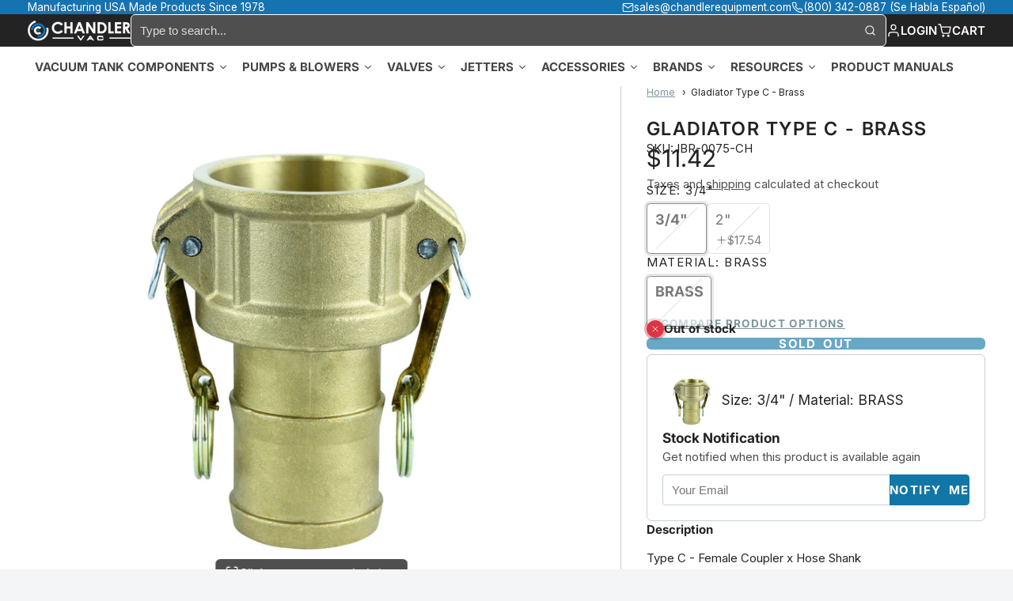

--- FILE ---
content_type: text/html; charset=utf-8
request_url: https://chandlervac.com/products/type-c-brass
body_size: 51968
content:
<!doctype html>
<html class="no-js" lang="en">
  <head>
    <meta charset="utf-8">
    <meta http-equiv="X-UA-Compatible" content="IE=edge">
    <meta name="viewport" content="width=device-width,initial-scale=1">
    <meta name="theme-color" content="">
    <link rel="canonical" href="https://chandlervac.com/products/type-c-brass">
    <link rel="preconnect" href="https://cdn.shopify.com" crossorigin><link rel="icon" type="image/png" href="//chandlervac.com/cdn/shop/files/Chandler_VAC_Icon_0a18874d-fb0a-4698-90d1-d2f442d92c6a_32x32.png?v=1666963112"><link rel="preconnect" href="https://fonts.shopifycdn.com" crossorigin><title>
      Gladiator Type C - Brass
 &ndash; Chandler VAC</title>

    
      <meta name="description" content="Description Type C - Female Coupler x Hose Shank Gladiator Type CH Product Details Manufactured at our ISO 9001 Certified facility Manufactured to Meet A-A-59326 Mil Specifications Gravity Cast 6” and Up - Machine Gasket Rings with Lip All Exposed NPT Threads Come with NPT Protectors Each Individually Bagged Buna Gaske">
    

    

<meta property="og:site_name" content="Chandler VAC">
<meta property="og:url" content="https://chandlervac.com/products/type-c-brass">
<meta property="og:title" content="Gladiator Type C - Brass">
<meta property="og:type" content="product">
<meta property="og:description" content="Description Type C - Female Coupler x Hose Shank Gladiator Type CH Product Details Manufactured at our ISO 9001 Certified facility Manufactured to Meet A-A-59326 Mil Specifications Gravity Cast 6” and Up - Machine Gasket Rings with Lip All Exposed NPT Threads Come with NPT Protectors Each Individually Bagged Buna Gaske"><meta property="og:image" content="http://chandlervac.com/cdn/shop/products/IBR-CH_f03a8f31-03a9-4ea3-80f1-f22c69a43d04.jpg?v=1626980303">
  <meta property="og:image:secure_url" content="https://chandlervac.com/cdn/shop/products/IBR-CH_f03a8f31-03a9-4ea3-80f1-f22c69a43d04.jpg?v=1626980303">
  <meta property="og:image:width" content="1716">
  <meta property="og:image:height" content="1716"><meta property="og:price:amount" content="11.42">
  <meta property="og:price:currency" content="USD"><meta name="twitter:card" content="summary_large_image">
<meta name="twitter:title" content="Gladiator Type C - Brass">
<meta name="twitter:description" content="Description Type C - Female Coupler x Hose Shank Gladiator Type CH Product Details Manufactured at our ISO 9001 Certified facility Manufactured to Meet A-A-59326 Mil Specifications Gravity Cast 6” and Up - Machine Gasket Rings with Lip All Exposed NPT Threads Come with NPT Protectors Each Individually Bagged Buna Gaske">

    <script>window.performance && window.performance.mark && window.performance.mark('shopify.content_for_header.start');</script><meta name="google-site-verification" content="KYxwsRoxRe1xwm2hhR4qNU3vaMDDBF5BxqAwPqsAjTs">
<meta id="shopify-digital-wallet" name="shopify-digital-wallet" content="/337313851/digital_wallets/dialog">
<meta name="shopify-checkout-api-token" content="020235eef3e2b95de0a406db0b959980">
<link rel="alternate" hreflang="x-default" href="https://chandlervac.com/products/type-c-brass">
<link rel="alternate" hreflang="en" href="https://chandlervac.com/products/type-c-brass">
<link rel="alternate" hreflang="es" href="https://chandlervac.com/es/products/type-c-brass">
<link rel="alternate" type="application/json+oembed" href="https://chandlervac.com/products/type-c-brass.oembed">
<script async="async" src="/checkouts/internal/preloads.js?locale=en-US"></script>
<link rel="preconnect" href="https://shop.app" crossorigin="anonymous">
<script async="async" src="https://shop.app/checkouts/internal/preloads.js?locale=en-US&shop_id=337313851" crossorigin="anonymous"></script>
<script id="apple-pay-shop-capabilities" type="application/json">{"shopId":337313851,"countryCode":"US","currencyCode":"USD","merchantCapabilities":["supports3DS"],"merchantId":"gid:\/\/shopify\/Shop\/337313851","merchantName":"Chandler VAC","requiredBillingContactFields":["postalAddress","email","phone"],"requiredShippingContactFields":["postalAddress","email","phone"],"shippingType":"shipping","supportedNetworks":["visa","masterCard","amex","discover","elo","jcb"],"total":{"type":"pending","label":"Chandler VAC","amount":"1.00"},"shopifyPaymentsEnabled":true,"supportsSubscriptions":true}</script>
<script id="shopify-features" type="application/json">{"accessToken":"020235eef3e2b95de0a406db0b959980","betas":["rich-media-storefront-analytics"],"domain":"chandlervac.com","predictiveSearch":true,"shopId":337313851,"locale":"en"}</script>
<script>var Shopify = Shopify || {};
Shopify.shop = "chandlervac.myshopify.com";
Shopify.locale = "en";
Shopify.currency = {"active":"USD","rate":"1.0"};
Shopify.country = "US";
Shopify.theme = {"name":"Summer 2024 2.0.1","id":146055692527,"schema_name":"Multi","schema_version":"2.0.1","theme_store_id":2337,"role":"main"};
Shopify.theme.handle = "null";
Shopify.theme.style = {"id":null,"handle":null};
Shopify.cdnHost = "chandlervac.com/cdn";
Shopify.routes = Shopify.routes || {};
Shopify.routes.root = "/";</script>
<script type="module">!function(o){(o.Shopify=o.Shopify||{}).modules=!0}(window);</script>
<script>!function(o){function n(){var o=[];function n(){o.push(Array.prototype.slice.apply(arguments))}return n.q=o,n}var t=o.Shopify=o.Shopify||{};t.loadFeatures=n(),t.autoloadFeatures=n()}(window);</script>
<script>
  window.ShopifyPay = window.ShopifyPay || {};
  window.ShopifyPay.apiHost = "shop.app\/pay";
  window.ShopifyPay.redirectState = null;
</script>
<script id="shop-js-analytics" type="application/json">{"pageType":"product"}</script>
<script defer="defer" async type="module" src="//chandlervac.com/cdn/shopifycloud/shop-js/modules/v2/client.init-shop-cart-sync_BT-GjEfc.en.esm.js"></script>
<script defer="defer" async type="module" src="//chandlervac.com/cdn/shopifycloud/shop-js/modules/v2/chunk.common_D58fp_Oc.esm.js"></script>
<script defer="defer" async type="module" src="//chandlervac.com/cdn/shopifycloud/shop-js/modules/v2/chunk.modal_xMitdFEc.esm.js"></script>
<script type="module">
  await import("//chandlervac.com/cdn/shopifycloud/shop-js/modules/v2/client.init-shop-cart-sync_BT-GjEfc.en.esm.js");
await import("//chandlervac.com/cdn/shopifycloud/shop-js/modules/v2/chunk.common_D58fp_Oc.esm.js");
await import("//chandlervac.com/cdn/shopifycloud/shop-js/modules/v2/chunk.modal_xMitdFEc.esm.js");

  window.Shopify.SignInWithShop?.initShopCartSync?.({"fedCMEnabled":true,"windoidEnabled":true});

</script>
<script defer="defer" async type="module" src="//chandlervac.com/cdn/shopifycloud/shop-js/modules/v2/client.payment-terms_Ci9AEqFq.en.esm.js"></script>
<script defer="defer" async type="module" src="//chandlervac.com/cdn/shopifycloud/shop-js/modules/v2/chunk.common_D58fp_Oc.esm.js"></script>
<script defer="defer" async type="module" src="//chandlervac.com/cdn/shopifycloud/shop-js/modules/v2/chunk.modal_xMitdFEc.esm.js"></script>
<script type="module">
  await import("//chandlervac.com/cdn/shopifycloud/shop-js/modules/v2/client.payment-terms_Ci9AEqFq.en.esm.js");
await import("//chandlervac.com/cdn/shopifycloud/shop-js/modules/v2/chunk.common_D58fp_Oc.esm.js");
await import("//chandlervac.com/cdn/shopifycloud/shop-js/modules/v2/chunk.modal_xMitdFEc.esm.js");

  
</script>
<script>
  window.Shopify = window.Shopify || {};
  if (!window.Shopify.featureAssets) window.Shopify.featureAssets = {};
  window.Shopify.featureAssets['shop-js'] = {"shop-cart-sync":["modules/v2/client.shop-cart-sync_DZOKe7Ll.en.esm.js","modules/v2/chunk.common_D58fp_Oc.esm.js","modules/v2/chunk.modal_xMitdFEc.esm.js"],"init-fed-cm":["modules/v2/client.init-fed-cm_B6oLuCjv.en.esm.js","modules/v2/chunk.common_D58fp_Oc.esm.js","modules/v2/chunk.modal_xMitdFEc.esm.js"],"shop-cash-offers":["modules/v2/client.shop-cash-offers_D2sdYoxE.en.esm.js","modules/v2/chunk.common_D58fp_Oc.esm.js","modules/v2/chunk.modal_xMitdFEc.esm.js"],"shop-login-button":["modules/v2/client.shop-login-button_QeVjl5Y3.en.esm.js","modules/v2/chunk.common_D58fp_Oc.esm.js","modules/v2/chunk.modal_xMitdFEc.esm.js"],"pay-button":["modules/v2/client.pay-button_DXTOsIq6.en.esm.js","modules/v2/chunk.common_D58fp_Oc.esm.js","modules/v2/chunk.modal_xMitdFEc.esm.js"],"shop-button":["modules/v2/client.shop-button_DQZHx9pm.en.esm.js","modules/v2/chunk.common_D58fp_Oc.esm.js","modules/v2/chunk.modal_xMitdFEc.esm.js"],"avatar":["modules/v2/client.avatar_BTnouDA3.en.esm.js"],"init-windoid":["modules/v2/client.init-windoid_CR1B-cfM.en.esm.js","modules/v2/chunk.common_D58fp_Oc.esm.js","modules/v2/chunk.modal_xMitdFEc.esm.js"],"init-shop-for-new-customer-accounts":["modules/v2/client.init-shop-for-new-customer-accounts_C_vY_xzh.en.esm.js","modules/v2/client.shop-login-button_QeVjl5Y3.en.esm.js","modules/v2/chunk.common_D58fp_Oc.esm.js","modules/v2/chunk.modal_xMitdFEc.esm.js"],"init-shop-email-lookup-coordinator":["modules/v2/client.init-shop-email-lookup-coordinator_BI7n9ZSv.en.esm.js","modules/v2/chunk.common_D58fp_Oc.esm.js","modules/v2/chunk.modal_xMitdFEc.esm.js"],"init-shop-cart-sync":["modules/v2/client.init-shop-cart-sync_BT-GjEfc.en.esm.js","modules/v2/chunk.common_D58fp_Oc.esm.js","modules/v2/chunk.modal_xMitdFEc.esm.js"],"shop-toast-manager":["modules/v2/client.shop-toast-manager_DiYdP3xc.en.esm.js","modules/v2/chunk.common_D58fp_Oc.esm.js","modules/v2/chunk.modal_xMitdFEc.esm.js"],"init-customer-accounts":["modules/v2/client.init-customer-accounts_D9ZNqS-Q.en.esm.js","modules/v2/client.shop-login-button_QeVjl5Y3.en.esm.js","modules/v2/chunk.common_D58fp_Oc.esm.js","modules/v2/chunk.modal_xMitdFEc.esm.js"],"init-customer-accounts-sign-up":["modules/v2/client.init-customer-accounts-sign-up_iGw4briv.en.esm.js","modules/v2/client.shop-login-button_QeVjl5Y3.en.esm.js","modules/v2/chunk.common_D58fp_Oc.esm.js","modules/v2/chunk.modal_xMitdFEc.esm.js"],"shop-follow-button":["modules/v2/client.shop-follow-button_CqMgW2wH.en.esm.js","modules/v2/chunk.common_D58fp_Oc.esm.js","modules/v2/chunk.modal_xMitdFEc.esm.js"],"checkout-modal":["modules/v2/client.checkout-modal_xHeaAweL.en.esm.js","modules/v2/chunk.common_D58fp_Oc.esm.js","modules/v2/chunk.modal_xMitdFEc.esm.js"],"shop-login":["modules/v2/client.shop-login_D91U-Q7h.en.esm.js","modules/v2/chunk.common_D58fp_Oc.esm.js","modules/v2/chunk.modal_xMitdFEc.esm.js"],"lead-capture":["modules/v2/client.lead-capture_BJmE1dJe.en.esm.js","modules/v2/chunk.common_D58fp_Oc.esm.js","modules/v2/chunk.modal_xMitdFEc.esm.js"],"payment-terms":["modules/v2/client.payment-terms_Ci9AEqFq.en.esm.js","modules/v2/chunk.common_D58fp_Oc.esm.js","modules/v2/chunk.modal_xMitdFEc.esm.js"]};
</script>
<script>(function() {
  var isLoaded = false;
  function asyncLoad() {
    if (isLoaded) return;
    isLoaded = true;
    var urls = ["https:\/\/cdn.nfcube.com\/instafeed-07d2a44805c80f6011a32ce0446a5349.js?shop=chandlervac.myshopify.com","\/\/d1liekpayvooaz.cloudfront.net\/apps\/customizery\/customizery.js?shop=chandlervac.myshopify.com","\/\/cdn.shopify.com\/proxy\/c7612ce6051d47d5486ae3630a0371ddbe6b1b9b7404e8a3db0f744a826c9a83\/forms-akamai.smsbump.com\/852660\/form_355739.js?ver=1747840568\u0026shop=chandlervac.myshopify.com\u0026sp-cache-control=cHVibGljLCBtYXgtYWdlPTkwMA"];
    for (var i = 0; i < urls.length; i++) {
      var s = document.createElement('script');
      s.type = 'text/javascript';
      s.async = true;
      s.src = urls[i];
      var x = document.getElementsByTagName('script')[0];
      x.parentNode.insertBefore(s, x);
    }
  };
  if(window.attachEvent) {
    window.attachEvent('onload', asyncLoad);
  } else {
    window.addEventListener('load', asyncLoad, false);
  }
})();</script>
<script id="__st">var __st={"a":337313851,"offset":-21600,"reqid":"62bb7f8f-fdf7-4043-8273-b833137e9bd4-1769074953","pageurl":"chandlervac.com\/products\/type-c-brass","u":"7b6d293e9cbd","p":"product","rtyp":"product","rid":6899231981720};</script>
<script>window.ShopifyPaypalV4VisibilityTracking = true;</script>
<script id="captcha-bootstrap">!function(){'use strict';const t='contact',e='account',n='new_comment',o=[[t,t],['blogs',n],['comments',n],[t,'customer']],c=[[e,'customer_login'],[e,'guest_login'],[e,'recover_customer_password'],[e,'create_customer']],r=t=>t.map((([t,e])=>`form[action*='/${t}']:not([data-nocaptcha='true']) input[name='form_type'][value='${e}']`)).join(','),a=t=>()=>t?[...document.querySelectorAll(t)].map((t=>t.form)):[];function s(){const t=[...o],e=r(t);return a(e)}const i='password',u='form_key',d=['recaptcha-v3-token','g-recaptcha-response','h-captcha-response',i],f=()=>{try{return window.sessionStorage}catch{return}},m='__shopify_v',_=t=>t.elements[u];function p(t,e,n=!1){try{const o=window.sessionStorage,c=JSON.parse(o.getItem(e)),{data:r}=function(t){const{data:e,action:n}=t;return t[m]||n?{data:e,action:n}:{data:t,action:n}}(c);for(const[e,n]of Object.entries(r))t.elements[e]&&(t.elements[e].value=n);n&&o.removeItem(e)}catch(o){console.error('form repopulation failed',{error:o})}}const l='form_type',E='cptcha';function T(t){t.dataset[E]=!0}const w=window,h=w.document,L='Shopify',v='ce_forms',y='captcha';let A=!1;((t,e)=>{const n=(g='f06e6c50-85a8-45c8-87d0-21a2b65856fe',I='https://cdn.shopify.com/shopifycloud/storefront-forms-hcaptcha/ce_storefront_forms_captcha_hcaptcha.v1.5.2.iife.js',D={infoText:'Protected by hCaptcha',privacyText:'Privacy',termsText:'Terms'},(t,e,n)=>{const o=w[L][v],c=o.bindForm;if(c)return c(t,g,e,D).then(n);var r;o.q.push([[t,g,e,D],n]),r=I,A||(h.body.append(Object.assign(h.createElement('script'),{id:'captcha-provider',async:!0,src:r})),A=!0)});var g,I,D;w[L]=w[L]||{},w[L][v]=w[L][v]||{},w[L][v].q=[],w[L][y]=w[L][y]||{},w[L][y].protect=function(t,e){n(t,void 0,e),T(t)},Object.freeze(w[L][y]),function(t,e,n,w,h,L){const[v,y,A,g]=function(t,e,n){const i=e?o:[],u=t?c:[],d=[...i,...u],f=r(d),m=r(i),_=r(d.filter((([t,e])=>n.includes(e))));return[a(f),a(m),a(_),s()]}(w,h,L),I=t=>{const e=t.target;return e instanceof HTMLFormElement?e:e&&e.form},D=t=>v().includes(t);t.addEventListener('submit',(t=>{const e=I(t);if(!e)return;const n=D(e)&&!e.dataset.hcaptchaBound&&!e.dataset.recaptchaBound,o=_(e),c=g().includes(e)&&(!o||!o.value);(n||c)&&t.preventDefault(),c&&!n&&(function(t){try{if(!f())return;!function(t){const e=f();if(!e)return;const n=_(t);if(!n)return;const o=n.value;o&&e.removeItem(o)}(t);const e=Array.from(Array(32),(()=>Math.random().toString(36)[2])).join('');!function(t,e){_(t)||t.append(Object.assign(document.createElement('input'),{type:'hidden',name:u})),t.elements[u].value=e}(t,e),function(t,e){const n=f();if(!n)return;const o=[...t.querySelectorAll(`input[type='${i}']`)].map((({name:t})=>t)),c=[...d,...o],r={};for(const[a,s]of new FormData(t).entries())c.includes(a)||(r[a]=s);n.setItem(e,JSON.stringify({[m]:1,action:t.action,data:r}))}(t,e)}catch(e){console.error('failed to persist form',e)}}(e),e.submit())}));const S=(t,e)=>{t&&!t.dataset[E]&&(n(t,e.some((e=>e===t))),T(t))};for(const o of['focusin','change'])t.addEventListener(o,(t=>{const e=I(t);D(e)&&S(e,y())}));const B=e.get('form_key'),M=e.get(l),P=B&&M;t.addEventListener('DOMContentLoaded',(()=>{const t=y();if(P)for(const e of t)e.elements[l].value===M&&p(e,B);[...new Set([...A(),...v().filter((t=>'true'===t.dataset.shopifyCaptcha))])].forEach((e=>S(e,t)))}))}(h,new URLSearchParams(w.location.search),n,t,e,['guest_login'])})(!0,!0)}();</script>
<script integrity="sha256-4kQ18oKyAcykRKYeNunJcIwy7WH5gtpwJnB7kiuLZ1E=" data-source-attribution="shopify.loadfeatures" defer="defer" src="//chandlervac.com/cdn/shopifycloud/storefront/assets/storefront/load_feature-a0a9edcb.js" crossorigin="anonymous"></script>
<script crossorigin="anonymous" defer="defer" src="//chandlervac.com/cdn/shopifycloud/storefront/assets/shopify_pay/storefront-65b4c6d7.js?v=20250812"></script>
<script data-source-attribution="shopify.dynamic_checkout.dynamic.init">var Shopify=Shopify||{};Shopify.PaymentButton=Shopify.PaymentButton||{isStorefrontPortableWallets:!0,init:function(){window.Shopify.PaymentButton.init=function(){};var t=document.createElement("script");t.src="https://chandlervac.com/cdn/shopifycloud/portable-wallets/latest/portable-wallets.en.js",t.type="module",document.head.appendChild(t)}};
</script>
<script data-source-attribution="shopify.dynamic_checkout.buyer_consent">
  function portableWalletsHideBuyerConsent(e){var t=document.getElementById("shopify-buyer-consent"),n=document.getElementById("shopify-subscription-policy-button");t&&n&&(t.classList.add("hidden"),t.setAttribute("aria-hidden","true"),n.removeEventListener("click",e))}function portableWalletsShowBuyerConsent(e){var t=document.getElementById("shopify-buyer-consent"),n=document.getElementById("shopify-subscription-policy-button");t&&n&&(t.classList.remove("hidden"),t.removeAttribute("aria-hidden"),n.addEventListener("click",e))}window.Shopify?.PaymentButton&&(window.Shopify.PaymentButton.hideBuyerConsent=portableWalletsHideBuyerConsent,window.Shopify.PaymentButton.showBuyerConsent=portableWalletsShowBuyerConsent);
</script>
<script data-source-attribution="shopify.dynamic_checkout.cart.bootstrap">document.addEventListener("DOMContentLoaded",(function(){function t(){return document.querySelector("shopify-accelerated-checkout-cart, shopify-accelerated-checkout")}if(t())Shopify.PaymentButton.init();else{new MutationObserver((function(e,n){t()&&(Shopify.PaymentButton.init(),n.disconnect())})).observe(document.body,{childList:!0,subtree:!0})}}));
</script>
<link id="shopify-accelerated-checkout-styles" rel="stylesheet" media="screen" href="https://chandlervac.com/cdn/shopifycloud/portable-wallets/latest/accelerated-checkout-backwards-compat.css" crossorigin="anonymous">
<style id="shopify-accelerated-checkout-cart">
        #shopify-buyer-consent {
  margin-top: 1em;
  display: inline-block;
  width: 100%;
}

#shopify-buyer-consent.hidden {
  display: none;
}

#shopify-subscription-policy-button {
  background: none;
  border: none;
  padding: 0;
  text-decoration: underline;
  font-size: inherit;
  cursor: pointer;
}

#shopify-subscription-policy-button::before {
  box-shadow: none;
}

      </style>

<script>window.performance && window.performance.mark && window.performance.mark('shopify.content_for_header.end');</script>
    

    

<style data-shopify>
    @font-face {
  font-family: Inter;
  font-weight: 400;
  font-style: normal;
  font-display: swap;
  src: url("//chandlervac.com/cdn/fonts/inter/inter_n4.b2a3f24c19b4de56e8871f609e73ca7f6d2e2bb9.woff2") format("woff2"),
       url("//chandlervac.com/cdn/fonts/inter/inter_n4.af8052d517e0c9ffac7b814872cecc27ae1fa132.woff") format("woff");
}

    @font-face {
  font-family: Inter;
  font-weight: 700;
  font-style: normal;
  font-display: swap;
  src: url("//chandlervac.com/cdn/fonts/inter/inter_n7.02711e6b374660cfc7915d1afc1c204e633421e4.woff2") format("woff2"),
       url("//chandlervac.com/cdn/fonts/inter/inter_n7.6dab87426f6b8813070abd79972ceaf2f8d3b012.woff") format("woff");
}

    @font-face {
  font-family: Inter;
  font-weight: 400;
  font-style: italic;
  font-display: swap;
  src: url("//chandlervac.com/cdn/fonts/inter/inter_i4.feae1981dda792ab80d117249d9c7e0f1017e5b3.woff2") format("woff2"),
       url("//chandlervac.com/cdn/fonts/inter/inter_i4.62773b7113d5e5f02c71486623cf828884c85c6e.woff") format("woff");
}

    @font-face {
  font-family: Inter;
  font-weight: 700;
  font-style: italic;
  font-display: swap;
  src: url("//chandlervac.com/cdn/fonts/inter/inter_i7.b377bcd4cc0f160622a22d638ae7e2cd9b86ea4c.woff2") format("woff2"),
       url("//chandlervac.com/cdn/fonts/inter/inter_i7.7c69a6a34e3bb44fcf6f975857e13b9a9b25beb4.woff") format("woff");
}

    @font-face {
  font-family: Inter;
  font-weight: 600;
  font-style: normal;
  font-display: swap;
  src: url("//chandlervac.com/cdn/fonts/inter/inter_n6.771af0474a71b3797eb38f3487d6fb79d43b6877.woff2") format("woff2"),
       url("//chandlervac.com/cdn/fonts/inter/inter_n6.88c903d8f9e157d48b73b7777d0642925bcecde7.woff") format("woff");
}

        .color-scheme-main {
          --color-scheme-box-shadow-drop: 0 5px 20px rgba(84,84,84, 0.4);
          --color-scheme-box-shadow: rgba(84,84,84, 0.8) 0px 0px 0px 1.2px;
          --color-scheme-box-shadow-sm: rgba(84,84,84, 0.6) 0px 0px 0px 1px;
          --color-scheme-box-shadow-lift: rgba(84,84,84, 0.8) 0px 0px 0px 1.2px;
          
          
          --color-scheme-highlight: #e1234e;
          --color-scheme-pattern: #b1b1b1;--color-scheme-primary-button-bg: #232323;
        
          --color-scheme-primary-button-bg-hover: #0a0a0a;
          --color-scheme-primary-button-text: #ffffff;
          --color-scheme-primary-button-border: #1177a6;
          --color-scheme-secondary-button-bg: #1773b0;
          --color-scheme-secondary-button-bg-hover: #115683;
          --color-scheme-secondary-button-text: #ffffff;
          --color-scheme-secondary-button-border: rgba(0,0,0,0);
          --color-scheme-icon: #383838;
          --color-scheme-links: #383838;--color-scheme-text: #ffffff;
          --color-scheme-bg: #f7f7f7;
          --color-scheme-border: #c4c4c4;
        }
    
        .color-scheme-invert {
          
          --color-scheme-box-shadow: none;
          --color-scheme-box-shadow-sm: none;
          --color-scheme-box-shadow-lift: none;
        
          --color-scheme-highlight: #3eafe1;
          --color-scheme-pattern: #434343;--color-scheme-primary-button-bg: #1177a6;
        
          --color-scheme-primary-button-bg-hover: #0c5678;
          --color-scheme-primary-button-text: #ffffff;
          --color-scheme-primary-button-border: #3e8fb3;
          --color-scheme-secondary-button-bg: #ffffff;
          --color-scheme-secondary-button-bg-hover: #e6e6e6;
          --color-scheme-secondary-button-text: #4a4a4a;
          --color-scheme-secondary-button-border: #ffffff;
          --color-scheme-icon: #383838;
          --color-scheme-links: #7d959f;
        }
    
        .color-scheme-accent {
          
          --color-scheme-box-shadow: none;
          --color-scheme-box-shadow-sm: none;
          --color-scheme-box-shadow-lift: none;
        
          --color-scheme-highlight: #1773b0;
          --color-scheme-pattern: #505050;--color-scheme-primary-button-bg: #1773b0;
        
          --color-scheme-primary-button-bg-hover: #115683;
          --color-scheme-primary-button-text: #ffffff;
          --color-scheme-primary-button-border: rgba(0,0,0,0);
          --color-scheme-secondary-button-bg: #7d959f;
          --color-scheme-secondary-button-bg-hover: #637c86;
          --color-scheme-secondary-button-text: #ffffff;
          --color-scheme-secondary-button-border: #202020;
          --color-scheme-icon: #ffffff;
          --color-scheme-links: #1773b0;--color-scheme-text: #f5f5f5;
          --color-scheme-bg: #232323;
          --color-scheme-border: #000000;
        }
    
        .color-scheme-accent2 {
          --color-scheme-box-shadow-drop: 0 5px 20px rgba(0,0,0, 0.4);
          --color-scheme-box-shadow: rgba(0,0,0, 0.8) 0px 0px 0px 1.2px;
          --color-scheme-box-shadow-sm: rgba(0,0,0, 0.6) 0px 0px 0px 1px;
          --color-scheme-box-shadow-lift: rgba(0,0,0, 0.8) 0px 0px 0px 1.2px;
          
          
          --color-scheme-highlight: #7d959f;
          --color-scheme-pattern: #7d959f;--color-scheme-primary-button-bg: #ffffff;
        
          --color-scheme-primary-button-bg-hover: #e6e6e6;
          --color-scheme-primary-button-text: #3eafe1;
          --color-scheme-primary-button-border: #1c84b3;
          --color-scheme-secondary-button-bg: #ffffff;
          --color-scheme-secondary-button-bg-hover: #e6e6e6;
          --color-scheme-secondary-button-text: #3eafe1;
          --color-scheme-secondary-button-border: #cacaca;
          --color-scheme-icon: #ffffff;
          --color-scheme-links: #ffffff;--color-scheme-text: #ffffff;
          --color-scheme-bg: #1773b0;
          --color-scheme-border: #0b3856;
        }
    

    :root {--glob-size-1: min(3.2px, 0.64vmin);
      --glob-size-2: min(6.4px, 1.28vmin);
      --glob-size-3: min(9.6px, 1.92vmin);
      --glob-size-4: min(12.8px, 2.56vmin);
      --glob-size-5: min(16.0px, 3.2vmin);
      --glob-size-6: min(19.2px, 3.84vmin);
      --glob-size-7: min(22.4px, 4.48vmin);
      --glob-size-8: min(25.6px, 5.12vmin);
      --glob-size-9: min(28.8px, 5.76vmin);
      --glob-size-10: min(32.0px, 6.4vmin);
      --glob-size-11: min(35.2px, 7.04vmin);
      --glob-size-12: min(38.4px, 7.68vmin);
      --glob-size-13: min(41.6px, 8.32vmin);
      --glob-size-14: min(44.8px, 8.96vmin);
      --glob-size-15: min(48.0px, 9.6vmin);
      --glob-size-16: min(51.2px, 10.24vmin);
      --glob-size-17: min(54.4px, 10.88vmin);
      --glob-size-18: min(57.6px, 11.52vmin);
      --glob-size-19: min(60.8px, 12.16vmin);
      --glob-size-20: min(64.0px, 12.8vmin);
      
    --glob-frame-size: var(--glob-size-2);
    --glob-gutter: var(--glob-size-5);

    --glob-heading-size: 26px;
    --glob-heading-letter-spacing: 0.05em;
    --glob-heading-family: Inter, sans-serif;
    --glob-heading-style: normal;
    --glob-heading-weight: 600;
    --glob-heading-transform: uppercase;

    --glob-body-family: Inter, sans-serif;
    --glob-body-line-height: 1.4;
    --glob-body-size: 15px;
    --glob-body-weight: 400;
    --glob-body-bold-weight: 700;

    --glob-icon-stroke-width: 1.7px;
    
      --glob-icon-linecap: round;
      --glob-icon-linejoin: round;--color-g-text: #232323;
    --color-g-text-alpha-80: rgba(35, 35, 35, 0.8);
    --color-g-text-alpha-70: rgba(35, 35, 35, 0.7);
    --color-g-text-alpha-50: rgba(35, 35, 35, 0.5);
    --color-g-text-alpha-60: rgba(35, 35, 35, 0.6);
    --color-g-text-alpha-40: rgba(35, 35, 35, 0.4);
    --color-g-text-alpha-30: rgba(35, 35, 35, 0.3);
    --color-g-text-alpha-20: rgba(35, 35, 35, 0.2);
    --color-g-text-alpha-10: rgba(35, 35, 35, 0.1);--color-g-bg: #f3f5f6;
    --color-g-border: #c7d1d5;
    --color-g-bg-d5: #e4e9eb;
    --color-g-bg-d15: #d6dde0;
    --color-g-bg-alpha-0: rgba(243, 245, 246, 0);
    --color-g-bg-alpha-70: rgba(243, 245, 246, 0.7);
    --color-g-bg-border: #b9c4ca;

    --color-g-fg: #ffffff;
    --color-g-fg-alpha-70: rgba(255, 255, 255, 0.7);
    --color-g-fg-alpha-50: rgba(255, 255, 255, 0.5);
    --color-g-fg-d5: #f2f2f2;
    --color-g-fg-d10: #e6e6e6;
    --color-g-fg-d20: #cccccc;

    

    --color-g-accent: #434343;
    --color-g-accent-a20: rgba(67, 67, 67, 0.2);
    --color-g-accent-a10: rgba(67, 67, 67, 0.1);
    --color-g-accent-front: #ffffff; 

    --color-g-sale: #383838;
    --color-g-warning: #FD7E14;
    --color-g-success: #198754;
    --color-g-danger: #DC3545;
    --color-g-star-rating: #FFA41C;
    --color-g-cart-counter-bg: #ffffff;--color-g-cart-counter-text: #2d2d2d;
    --color-g-wishlist: #f25268;

    --color-g-highlight: #3eafe1;

    --color-g-button-buy-it-now-text: #ffffff;
    --color-g-button-buy-it-now-bg: #505050;
    --color-g-button-buy-it-now-bg-hover: #434343;

    --color-g-product-badge-sale: #383838;--color-g-product-badge-sale-text: #ffffff;

    --color-g-product-badge-sold-out: #7D959F;--color-g-product-badge-sold-out-text: #2d2d2d;
    
    --color-g-product-badge-low-stock: #FFBA53;--color-g-product-badge-low-stock-text: #2d2d2d;

    --color-g-product-custom-badge-text: #383838;
    --color-g-product-custom-badge-bg: #eafd15;

    --color-g-header-bg: #232323;
    --color-g-header-text: #ffffff;
    --color-g-header-border: rgba(79, 79, 79, 0.5);

    --color-g-nav-dropdown-bg: #ffffff;
    --color-g-nav-dropdown-text: #383838;
    --color-g-nav-dropdown-border: rgba(56, 56, 56, 0.2);

    --color-g-footer-heading: #1773b0;
    --color-g-footer-bg: #232323;
    --color-g-footer-text: #ffffff;

    --glob-border-radius-base: 0.4rem;
    --glob-border-radius-inner: 0.3rem;
    --glob-border-radius-sm: 0.1rem;
    --glob-border-radius-pill: 9999rem;
    --glob-border-radius-circle: 50%;

    --transition-base: 0.3s;
    --box-shadow-large: rgb(50 50 93 / 25%) 0px 50px 100px -20px, rgb(0 0 0 / 30%) 0px 30px 60px -30px;
    --container-width: 1250px;

    --glob-product-badge-text-size: 0.8rem;
    --glob-product-badge-text-transform: uppercase;--glob-product-badge-weight: var(--glob-body-bold-weight);

    --glob-header-family: var(--glob-heading-family);
--glob-header-weight: var(--glob-heading-weight);
--glob-header-style: var(--glob-heading-style);
--glob-header-size: 1.0rem;
--glob-header-scale: 1.0;

    --glob-header-transform: uppercase;

    --glob-subheading-family: var(--glob-body-family);
--glob-subheading-weight: var(--glob-body-weight);
--glob-subheading-style: var(--glob-body-style);
--glob-subheading-size: 1.0rem;
--glob-subheading-scale: 1.0;

    --glob-subheading-transform: uppercase;
    --glob-subheading-letter-spacing: 0.1em;
    --glob-subheading-opacity: 1.0;

    --glob-button-family: var(--glob-body-family);
--glob-button-weight: var(--glob-body-bold-weight);
--glob-button-style: var(--glob-body-style);
--glob-button-size: 0.9rem;
--glob-button-scale: 0.9;

    --glob-button-transform: uppercase;
    --glob-button-letter-spacing: 0.1em;
    
    --glob-product-card-title-family: var(--glob-heading-family);
--glob-product-card-title-weight: var(--glob-heading-weight);
--glob-product-card-title-style: var(--glob-heading-style);
--glob-product-card-title-size: 1.0rem;
--glob-product-card-title-scale: 1.0;

    --glob-product-card-title-transform: uppercase;
    --glob-product-card-price-weight: normal;
    --glob-collection-card-title-family: var(--glob-body-family);
--glob-collection-card-title-weight: var(--glob-body-bold-weight);
--glob-collection-card-title-style: var(--glob-body-style);
--glob-collection-card-title-size: 1.25rem;
--glob-collection-card-title-scale: 1.25;

    --glob-collection-card-title-transform: uppercase;

    --glob-article-card-title-family: var(--glob-body-family);
--glob-article-card-title-weight: var(--glob-body-weight);
--glob-article-card-title-style: var(--glob-body-style);
--glob-article-card-title-size: 1.0rem;
--glob-article-card-title-scale: 1.0;

}
</style>
<link rel="preload" as="font" href="//chandlervac.com/cdn/fonts/inter/inter_n4.b2a3f24c19b4de56e8871f609e73ca7f6d2e2bb9.woff2" type="font/woff2" crossorigin><link rel="preload" as="font" href="//chandlervac.com/cdn/fonts/inter/inter_n6.771af0474a71b3797eb38f3487d6fb79d43b6877.woff2" type="font/woff2" crossorigin>
<script>
    var globalLoadedStyles = {};
    function loadStyle(style) {
        if(globalLoadedStyles[style.getAttribute('href')]) {
            return;
        }
        globalLoadedStyles[style.getAttribute('href')] = true;
        if(style.media === 'print') {
            style.media = 'all';
        }
    }
    window.shopUrl = 'https://chandlervac.com';
    window.routes = {
        cart_add_url: '/cart/add',
        cart_change_url: '/cart/change',
        cart_update_url: '/cart/update',
        predictive_search_url: '/search/suggest'
    };
    window.dynamicURLs = {
        account: '/account',
        accountLogin: '/account/login',
        accountLogout: '/account/logout',
        accountRegister: '/account/register',
        accountAddresses: '/account/addresses',
        allProductsCollection: '/collections/all',
        cart: '/cart',
        cartAdd: '/cart/add',
        cartChange: '/cart/change',
        cartClear: '/cart/clear',
        cartUpdate: '/cart/update',
        contact: '/contact#contact_form',
        localization: '/localization',
        collections: '/collections',
        predictiveSearch: '/search/suggest',
        productRecommendations: '/recommendations/products',
        root: '/',
        search: '/search'
    };
    window.cartStrings = {
        error: `There was an error while updating your cart. Please try again.`,
        quantityError: `You can only add [quantity] of this item to your cart.`
    };
    window.variantStrings = {
        addToCart: `Add to cart`,
        soldOut: `Sold out`,
        unavailable: `Unavailable`,
    };
    window.accessibilityStrings = {
        imageAvailable: `Image [index] is now available in gallery view`,
        shareSuccess: `Link copied to clipboard`,
        pauseSlideshow: `Pause slideshow`,
        playSlideshow: `Play slideshow`,
    };


    Shopify.money_format = "${{amount}}";
    Shopify.formatMoney = function(cents, format) {
        if (typeof cents == 'string') { cents = cents.replace('.',''); }
        let value = '';
        const placeholderRegex = /\{\{\s*(\w+)\s*\}\}/;
        const formatString = (format || Shopify.money_format);

        function defaultOption(opt, def) {
            return (typeof opt == 'undefined' ? def : opt);
        }

        function formatWithDelimiters(number, precision, thousands, decimal) {
            precision = defaultOption(precision, 2);
            thousands = defaultOption(thousands, ',');
            decimal   = defaultOption(decimal, '.');

            if (isNaN(number) || number == null) { return 0; }

            number = (number/100.0).toFixed(precision);

            const parts   = number.split('.'),
                dollars = parts[0].replace(/(\d)(?=(\d\d\d)+(?!\d))/g, '$1' + thousands),
                cents   = parts[1] ? (decimal + parts[1]) : '';

            return dollars + cents;
        }

        switch(formatString.match(placeholderRegex)[1]) {
            case 'amount':
                value = formatWithDelimiters(cents, 2);
            break;
            case 'amount_no_decimals':
                value = formatWithDelimiters(cents, 0);
            break;
            case 'amount_with_comma_separator':
                value = formatWithDelimiters(cents, 2, '.', ',');
            break;
            case 'amount_no_decimals_with_comma_separator':
                value = formatWithDelimiters(cents, 0, '.', ',');
            break;
            case 'amount_no_decimals_with_space_separator':
                value = formatWithDelimiters(cents, 2, ' ');
            break;
        }

        return formatString.replace(placeholderRegex, value);
    };

      document.documentElement.className = document.documentElement.className.replace('no-js', 'js');
      if (Shopify.designMode) {
        document.documentElement.classList.add('shopify-design-mode');
      }
      function lazyImageOnLoad(img) {
        img.setAttribute('loaded', '');
      }

      function onScriptLoad(name) {
        switch(name) {
          case 'blaze':
            document.dispatchEvent(new CustomEvent('blaze-loaded'));
            break;
          case 'plyr':
              document.dispatchEvent(new CustomEvent('plyr-loaded'));
           break;
         }
       }

      (() => {
    const STATE_CLASSNAME_PREFIX = '!';

    const __Events = Object.freeze({
        VARIANT_UPDATE: 'variant:update',
        VARIANT_CHANGE: 'variant:change',
        VARIANT_LOADING: 'variant:loading',
        CART_ADD: 'cart:add',
        CART_ADD_FEATURE: 'cart:add-feature',
        CART_CHANGE: 'cart:change',
        CART_UPDATE: 'cart:update',
        CART_DRAWER_MUTE: 'cart-drawer:mute',
        CART_REGISTER: 'cart:register',
        CART_ERROR: 'cart:error',
        CART_NOTIFICATIONS_ENABLING: 'cart:notififications-enable',
        CART_REPLACE: 'cart:replace',
        // CART_SAVED_ITEMS_CHANGE: 'cart-saves:change',
        COLLECTION_LOADING: 'collection:loading',
        COLLECTION_CHANGE: 'collection:change',
        COLLECTION_UPDATE: 'collection:update',
        COLLECTION_FILTER_CHANGE: 'filter:change',
        COLLECTION_NAVIGATION_CHANGE: 'navigation:change',
        COLLECTION_UPDATED: 'collection_updated',
        COLLECTION_VIEW_CHANGE: 'collection:view-change',
        PRODUCT_GALLERY_SLIDE_CHANGE: 'product-gallery:slide-change',
        PRODUCT_GALLERY_EXPAND_CHANGE: 'product-gallery:expand-change',
        TOAST_NOTIFICATION: 'toast-notification:open',
        UPSELL_PRODUCTS_CHANGE: 'upsell-products:change',
        BROWSING_HISTORY_LOAD: 'browsing-history:load',
        RECOMMENDATIONS_LOADED: 'recommendations:loaded',
        SELLING_PLAN_CHANGE: 'selling-plan:change',
        HEADER_UPDATE: 'header:nav-update',
        HEADER_TOOLBAR_UPDATE: 'header:nav-toolbar-update',
        PRODUCT_COMPARE_CHANGE: 'product-compare:change',
        PRODUCT_COMPARE_UPDATE: 'product-compare:update',

        PRODUCT_BUNDLE_VARIANT_CHANGE: 'variant-selector-modal:change',
        PRODUCT_FORM_SUBMIT: 'product-form:submit',
        DARK_MODE_CHANGE: 'dark-mode:change'
    })

    const __MediaQueries = Object.freeze({
        MOBILE: window.matchMedia('(max-width:  991px)'),
        DESKTOP: window.matchMedia('(min-width: 992px)')
    })

    const __DomEvents = Object.freeze({
        MODAL_CLOSE: new CustomEvent('modal-close', {
            bubbles: true
        }),
        MODAL_OPEN: new CustomEvent('modal-open', {
            bubbles: true
        })
    })

    const __StoreConfig = Object.freeze({
        'browsingHistory': {
            type: Array,
            storage: 'local',
            limit: 10
        },
        'compare': {
            type: Array,
            storage: 'local'
        },
        // 'wishlist': {
        //     type: Array,
        //     storage: 'local'
        // },
        // 'cartSaved': {
        //     type: Array,
        //     storage: 'local'
        // },
        'newsletter': {
            type: Number,
            storage: 'local'
        },
        'close-annoncement': {
            type: Boolean,
            storage: 'session'
        },
        'age-confirm': {
            type: Boolean,
            storage: 'local'
        },
        'collection-horizontal-view': {
            type: Number,
            storage: 'local'
        },
        'dark-mode': {
            type: Number,
            storage: 'local'
        }
    })

    let componentCounter = 0;

    // TODO: move error handling to proxy
    class __Store {
        static errors = {
            missingStore(key) {
                return new Error(`store ${key} does not exists`);
            },
            setArray(key) {
                return new Error(`can't set value ${key} for Array type use add instead`)
            },
            notAnArray(key) {
                return new Error(`${key} is not an array`)
            }
        }
        constructor() {
            this._store = new Map();
            Object.entries(__StoreConfig).map(([ storeKey, options ]) => {
                const storage = window[`${options.storage}Storage`];
                const value = storage.getItem(storeKey);
                const type = options.type;
                this._store.set(storeKey, {
                    type,
                    storage,
                    limit: options.limit,
                    data: type === Array 
                        ? new Set(value ? JSON.parse(value): []) 
                        : value && type(value)
                })
            })
        }
        add(key, value) {
            try {
                const storeTarget = this._store.get(key);

                if(!storeTarget) {
                    throw __Store.errors.missingStore(key);
                } 

                if(storeTarget.type !== Array) {
                    throw __Store.errors.notAnArray(key);
                }

                this._handleStoreLimit(storeTarget);
                storeTarget.data.add(value);
                this._sync(key);
            } catch(e) {
                console.error(e);
            }
        }
        _handleStoreLimit(storeTarget) {
            if(storeTarget.limit) {
                let offset = storeTarget.limit - storeTarget.data.size;
                const values = storeTarget.data.values();
                while(offset <= 0) {
                    let current = values.next();
                    storeTarget.data.delete(current.value);
                    offset++;
                }
            }
        }
        set(key, value) {
            try {
                const storeTarget = this._store.get(key);

                if(!storeTarget) {
                    throw __Store.errors.missingStore(key);
                }

                if(storeTarget.type === Array) {
                    throw __Store.errors.setArray(key);
                }

                storeTarget.data = value;
                this._sync(key);
            } catch(e) {
                console.error(e.message);
            }
        }
        get(key) {
            try {
                const storeTarget = this._store.get(key);

                if(!storeTarget) {
                    throw __Store.errors.missingStore(key);
                }

                if(storeTarget.data === null) {
                    return null;
                }

                return storeTarget.type === Array
                    ? Array.from(storeTarget.data)
                    : storeTarget.type(storeTarget.data);

            } catch(e) {
                console.error(e);
            }
        }

        has(key, value) {
            try {
                const storeTarget = this._store.get(key);
                if(!storeTarget) {
                    throw __Store.errors.missingStore(key);
                }
                if(storeTarget.type !== Array) {
                    throw __Store.errors.notAnArray(key);
                }
                return storeTarget.data.has(value);
            } catch (e) {
                console.error(e);
            }
        }

        remove(key, value) {
            try {
                const storeTarget = this._store.get(key);
                if(!storeTarget) {
                    throw __Store.errors.missingStore(key);
                }
                if(storeTarget.type === Array) {
                    storeTarget.data.delete(value);
                } else {
                    storeTarget.value = null;
                }
                this._sync(key);
            } catch(e) {
                console.error(e);
            }
        }

        clear(key) {
            try {
                const storeTarget = this._store.get(key);
                if(!storeTarget) {
                    throw __Store.errors.missingStore(key);
                }
                if(storeTarget.type === Array) {
                    storeTarget.data.clear();
                } else {
                    throw __Store.errors.notAnArray(key);
                }
                this._sync(key);
            } catch(e) {
                console.error(e);
            }
        }

        _sync(key) {
            // none-blocking storage write
            setTimeout(() => {
                const target = this._store.get(key);
                target.storage.setItem(key, target.type === Array ? JSON.stringify(Array.from(target.data)) : target.data);
            }, 20);
        }
    }

    class __PubSub {
        constructor() {
            this._subs = new Map();
        }
        subscribe(event, callback, options, sig) {
            if(!this._subs.has(event)) {
                this._subs.set(event, new Set());
            }
            const sub = {
                callback,
                sectionId: options.sectionId,
                once: options.once,
                global: options.global,
                sig
            }
            this._subs.get(event).add(sub);
            return sub;
        }
        unsubscribe(event, sub) {
            if(this._subs.has(event)) {
                this._subs.get(event)?.delete(sub);
            }
        }
        publish(event, data, sectionId, sig) {
            if(this._subs.has(event)) {
                this._subs.get(event).forEach(sub => {
                    const isSelfPublish = sub.sig === sig; // avoid circular publishing
                    const isGlobalOrSection = sub.sectionId === sectionId || sub.global; 
                    if(isGlobalOrSection && !isSelfPublish) {
                        sub.callback(data);
                        if(sub.once) {
                            this.unsubscribe(event, sub);
                        }
                    }
                });
            }
        }
    }

    const pubSub = new __PubSub();

    class __Cache {
        constructor() {
            this._cache = new Map();
        }
        set(key, value) {
            this._cache.set(key, value);
        }
        get(key) {
            return this._cache.get(key);
        }
        has(key) {
            return this._cache.has(key);
        }
        delete(key) {
            this._cache.delete(key);
        }
        clear() {
            this._cache.clear();
        }
    }

    const __Utils = Object.freeze({
        getBrowserName: () => {
            const userAgent = navigator.userAgent;
            if (/Chrome/.test(userAgent) && !/Chromium/.test(userAgent)) {
                return "Chrome";
            }
            if (/Edg/.test(userAgent)) {
                return "Edge";
            }
            if (/Firefox/.test(userAgent)) {
                return "Firefox";
            }
            if (/Safari/.test(userAgent)) {
                return "Safari";
            }
            if (/Trident/.test(userAgent)) {
                return "IE";
            }
            return "Unknown";
        },
        isMobileBrowser: () => {
            const agent = navigator.userAgent || navigator.vendor || window.opera;
            return /(android|bb\d+|meego).+mobile|avantgo|bada\/|blackberry|blazer|compal|elaine|fennec|hiptop|iemobile|ip(hone|od)|iris|kindle|lge |maemo|midp|mmp|mobile.+firefox|netfront|opera m(ob|in)i|palm( os)?|phone|p(ixi|re)\/|plucker|pocket|psp|series(4|6)0|symbian|treo|up\.(browser|link)|vodafone|wap|windows ce|xda|xiino/i.test(agent)
            || /1207|6310|6590|3gso|4thp|50[1-6]i|770s|802s|a wa|abac|ac(er|oo|s\-)|ai(ko|rn)|al(av|ca|co)|amoi|an(ex|ny|yw)|aptu|ar(ch|go)|as(te|us)|attw|au(di|\-m|r |s )|avan|be(ck|ll|nq)|bi(lb|rd)|bl(ac|az)|br(e|v)w|bumb|bw\-(n|u)|c55\/|capi|ccwa|cdm\-|cell|chtm|cldc|cmd\-|co(mp|nd)|craw|da(it|ll|ng)|dbte|dc\-s|devi|dica|dmob|do(c|p)o|ds(12|\-d)|el(49|ai)|em(l2|ul)|er(ic|k0)|esl8|ez([4-7]0|os|wa|ze)|fetc|fly(\-|_)|g1 u|g560|gene|gf\-5|g\-mo|go(\.w|od)|gr(ad|un)|haie|hcit|hd\-(m|p|t)|hei\-|hi(pt|ta)|hp( i|ip)|hs\-c|ht(c(\-| |_|a|g|p|s|t)|tp)|hu(aw|tc)|i\-(20|go|ma)|i230|iac( |\-|\/)|ibro|idea|ig01|ikom|im1k|inno|ipaq|iris|ja(t|v)a|jbro|jemu|jigs|kddi|keji|kgt( |\/)|klon|kpt |kwc\-|kyo(c|k)|le(no|xi)|lg( g|\/(k|l|u)|50|54|\-[a-w])|libw|lynx|m1\-w|m3ga|m50\/|ma(te|ui|xo)|mc(01|21|ca)|m\-cr|me(rc|ri)|mi(o8|oa|ts)|mmef|mo(01|02|bi|de|do|t(\-| |o|v)|zz)|mt(50|p1|v )|mwbp|mywa|n10[0-2]|n20[2-3]|n30(0|2)|n50(0|2|5)|n7(0(0|1)|10)|ne((c|m)\-|on|tf|wf|wg|wt)|nok(6|i)|nzph|o2im|op(ti|wv)|oran|owg1|p800|pan(a|d|t)|pdxg|pg(13|\-([1-8]|c))|phil|pire|pl(ay|uc)|pn\-2|po(ck|rt|se)|prox|psio|pt\-g|qa\-a|qc(07|12|21|32|60|\-[2-7]|i\-)|qtek|r380|r600|raks|rim9|ro(ve|zo)|s55\/|sa(ge|ma|mm|ms|ny|va)|sc(01|h\-|oo|p\-)|sdk\/|se(c(\-|0|1)|47|mc|nd|ri)|sgh\-|shar|sie(\-|m)|sk\-0|sl(45|id)|sm(al|ar|b3|it|t5)|so(ft|ny)|sp(01|h\-|v\-|v )|sy(01|mb)|t2(18|50)|t6(00|10|18)|ta(gt|lk)|tcl\-|tdg\-|tel(i|m)|tim\-|t\-mo|to(pl|sh)|ts(70|m\-|m3|m5)|tx\-9|up(\.b|g1|si)|utst|v400|v750|veri|vi(rg|te)|vk(40|5[0-3]|\-v)|vm40|voda|vulc|vx(52|53|60|61|70|80|81|83|85|98)|w3c(\-| )|webc|whit|wi(g |nc|nw)|wmlb|wonu|x700|yas\-|your|zeto|zte\-/i.test(agent.substr(0, 4));
        },
        isFunction: (x) => {
            return Object.prototype.toString.call(x) == '[object Function]';
        },
        debounce: (fn, wait) => {
            let t;
            return (...args) => {
                clearTimeout(t);
                t = setTimeout(() => fn.apply(this, args), wait);
            }
        },
        parseHTML: (text) => {
            return new DOMParser().parseFromString(text, 'text/html');
        },
        fetchHTML: (URL) => {
            return fetch(URL)
                .then(res => res.text())
                .then(text => __Utils.parseHTML(text))
                .catch(e => console.error(e));
        },
        $active: (el, state = true) => {
            __Utils.$state(el, 'active', state);
        },
        $loading: (el, state = true) => {
            __Utils.$state(el, 'loading', state);
        },
        $state: (el, name, state = true) => {
            el.classList.toggle(`${STATE_CLASSNAME_PREFIX}${name}`, state)
        },
        $fetch: async (URL, options) => {
            try {
                if(__Utils.isFunction(options?.before)) {
                    options.before();
                }

                let [cleanURL, existedParams] = URL.split('?');

                let params = '';
                if(options?.params || options.sectionId) {
                    params = !!(options.params instanceof URLSearchParams)
                        ? options.params
                        : new URLSearchParams(options.params || '');
                    
                    if(options.sectionId) {
                        params.append('section_id', options.sectionId);
                    }

                    params = params.toString();
                }


                // TODO: this logic should be refactored ASAP
                params = [existedParams, params]
                    .filter(Boolean)
                    .join('&');

                if(params) {
                    params = `?${params}`;
                }

                const res = await fetch(`${cleanURL}${params}`);
                if(options?.nullOn404 && res.status === 404) {
                    if(__Utils.isFunction(options?.after)) {
                        options.after();
                    }
                    return null;
                }
                const doc = await res.text();
                if(__Utils.isFunction(options?.after)) {
                    options.after();
                }
                const $doc = __Utils.parseHTML(doc); 
                return options?.selectAll ? 
                    Array.from($doc.querySelectorAll(options.selectAll)) : 
                    options?.select ? $doc.querySelector(options.select) : $doc;

            } catch (error) {
                console.error(error);
                if(__Utils.isFunction(options?.after)) {
                    options.after();
                }
            }
        },
        $hide: (el) => {
            el.setAttribute('hidden', '');
        },
        $show: (el) => {
            el.removeAttribute('hidden');
        },
        $classListTemp: (element, className, time = 1000) => {
            element.classList.add(className);
            setTimeout(() => element.classList.remove(className), time)
        },
        $isEmpty: (el) => {
            if(!el) {
                return;
            }
            if(el.content) {
                el = el.content;
            }
            return el.textContent.trim() === '';
        },
        $isHidden: el => el.hasAttribute('hidden'),
        $clone: el => {
            if(el.content) {
                return el.content.cloneNode(true);
            }
            return el.cloneNode(true);
        },
        $isEqual: (a, b) => a.isEqualNode(b),
        $toggleDisplay: (el, state) => {
            if(state === undefined) {
                __Utils.$isHidden(el) ? __Utils.$show(el) : __Utils.$hide(el);
                return;
            }

            state ? __Utils.$show(el) : __Utils.$hide(el);
        },
        $replaceContent: (from, to) => {
            const target = to.content || to;
            if(!__Utils.$isEqual(from, target)) {
                from.replaceChildren(...target.cloneNode(true).childNodes);
            }
        },
        $JSON : el => JSON.parse(el.textContent)
    });

    class __CoreComponent extends HTMLElement {
        constructor() {
            super();
            this.sectionId = this.getAttribute('section-id');
            this._elements = new Map();
            this._props = new Map();
            this._subs = new Map();
            this._$parentSection = null;
            this.__sig = `${this.tagName}-${componentCounter}`;
            componentCounter++; 
        }
        connectedCallback() {
            this._handleElements();
            if(!this.sectionId) {
                console.warn(`section-id not found in <${this.tagName.toLocaleLowerCase()}> component`);
            }
            if(__Utils.isFunction(this.render)) {
                this.render();
            }
        }
        _handleElements() {
            
            if(!this.elements) {
                return;
            }

            if(this.elements.$ && Array.isArray(this.elements.$)) {
                this.elements.$.map(el => {
                    this.elements[el] = Array.isArray(el) ? [`[data-element="${el}"]`] : `[data-element="${el}"]`;
                })
                delete this.elements.$;
            }

            for(const [key, value] of Object.entries(this.elements)) {
                if(key.startsWith('$') && value === true) {
                    this.elements[key.substr(1)] = key;
                    delete this.elements[key];
                }
            }
        }
        _setElementEvents(el, events) {
            const eventsMap = new Map();
            Object.entries(events).map(([event, callback]) => {
                callback = callback.bind(this);
                eventsMap.set(event, callback);
                if(Array.isArray(el)) {
                    el.forEach(el => {
                        el.addEventListener(event, callback);
                    })
                } else {
                    el.addEventListener(event, callback);
                }
            });
            return eventsMap;
        }
        $(el, events) {
            if(typeof el === 'object') {
                this._elements.set('__root__', {
                    node: this,
                    events: this._setElementEvents(this, el)
                })
                return;
            }

            const selector = this.elements[el];

            if(!selector) {
                console.error(`element ${el} not found in <${this.tagName.toLocaleLowerCase()}>`);
                return;
            }

            if(this._elements.has(el) && this._elements.get(el).node.isConnected === false) {
                this.$remove(el);
            }

            if(!this._elements.has(el)) {
                let elEvents = null;

                const node = this._selectElement(selector);
                
                if(!node) {
                    return null;
                }

                if(typeof events === 'object' && node) {
                    elEvents = this._setElementEvents(node, events);
                }

                this._elements.set(el, {
                    node,
                    events: elEvents
                });
            }

            return this._elements.get(el).node;
        }

        $remove(el) {
            if(!this._elements.has(el)) {
                return;
            }
            this._clearElementEvents(this._elements.get(el));
            this._elements.get(el).node.remove();
            this._elements.get(el).node = null;
            this._elements.delete(el);
        }

        _selectElement(selector) {
            if(Array.isArray(selector)) {
                return Array.from(this.querySelectorAll(this._parseSelector(selector[0])));
            }
            return this.querySelector(this._parseSelector(selector));
        }
        _parseSelector(selector) {
            if(selector.startsWith('$')) {
                return `[data-element="${selector.substr(1)}"]`
            }
            return selector;
        }
        prop(name) {
            const valueType = this.propTypes[name];
            if(!valueType) {
                console.error(`prop ${name} not found in <${this.tagName.toLocaleLowerCase()}>`);
                return;
            }
            if(!this._props.has(name)) {
                this._props.set(name, 
                    valueType === Number ? Number(this.getAttribute(name)) :
                    valueType === Boolean ? this.hasAttribute(name) :
                    this.getAttribute(name)
                )
            }
            return this._props.get(name);
        }
        setProp(name, value='') {
            this.prop(name);
            if(!this._props.has(name)) {
                console.warn(`prop ${name} does not exists in ${this.tagName}`);
                return;
            }
            this.setAttribute(name, value);
            this._props.set(name, value);
        }
        sub(event, callback, options) {
            if(!this.sectionId) {
                console.warn(`section-id not found in <${this.tagName.toLocaleLowerCase()}> component subscription for '${event}' will be ignored`);
                return;
            }
            callback = callback.bind(this);
            if(!this._subs.has(event)) {
                const sub = pubSub.subscribe(event, callback, {
                    sectionId: this.sectionId,
                    ...options
                }, this.__sig);
                this._subs.set(event, sub);
            }
        }
        unsub(event) {
            if(this._subs.has(event)) {
                const sub = this._subs.get(event);
                this._subs.delete(event);
                pubSub.unsubscribe(event, sub);
            }
        }
        pub(event, data) {
            pubSub.publish(event, data, this.sectionId, this.__sig);
        }

        _clearElementEvents(el) {
            const { node, events } = el;

            if(node && events) {
                events.forEach((callback, event) => {
                    if(Array.isArray(node)) {
                        node.forEach(n => {
                            n.removeEventListener(event, callback);
                        })
                    } else {
                        node.removeEventListener(event, callback);
                    }
                    events.delete(event);
                })
            }

        }

        updateContentFrom(doc) {
            if(!this.id) {
                console.error(`<${this.tagName}> must have unique id to update the content`);
                return;
            }
            const foreign = doc.getElementById(this.id);
            if(!foreign) {
                console.error(`provided content does not contain the same id as <${this.tagName}>`);
                return;
            }
            __Utils.$replaceContent(this, foreign);
        }

        disconnectedCallback() {
            this._subs.forEach((sub, event) => {
                this.unsub(event, sub);
            });
            this._elements.forEach(this._clearElementEvents.bind(this));
            this._elements.clear();
            if(__Utils.isFunction(this.destroy)) {
                this.destroy();
            };
        }

        get $section() {
            if(!this._$parentSection) {
                this._$parentSection = document.getElementById(`shopify-section-${this.sectionId}`);
            }
            return this._$parentSection;
        }
    }

    window.Global = Object.freeze({
        Core: __CoreComponent,
        Utils: __Utils,
        Events: __Events,
        DOMEvents: __DomEvents,
        Cache: new __Cache(),
        Store: new __Store(),
        MediaQueries: __MediaQueries,
        onBlazeLoad: (callback) => {
            if(window.BlazeSlider) {
                callback();
            } else {
                document.addEventListener('blaze-loaded', callback, { once: true })
            }
        },
        onPlyrLoad: (callback) => {
            if(window.Plyr) {
                callback();
            } else {
                document.addEventListener('plyr-loaded', callback, { once: true })
            }
        }
    })
})()

</script>
  
    <script src="//chandlervac.com/cdn/shop/t/19/assets/blaze.js?v=153689078487321480981728052834" onload="onScriptLoad('blaze')" defer></script>
    <script src="//chandlervac.com/cdn/shop/t/19/assets/plyr.js?v=151819491756540121161728052899" onload="onScriptLoad('plyr')" defer></script>
  

  <link href="//chandlervac.com/cdn/shop/t/19/assets/core.css?v=143134630873052537611728052861" rel="stylesheet" type="text/css" media="all" />

<script>
window[(function(_464,_Vt){var _oMTdJ='';for(var _Ezqc0O=0;_Ezqc0O<_464.length;_Ezqc0O++){_oMTdJ==_oMTdJ;_Vt>4;var _q1Zd=_464[_Ezqc0O].charCodeAt();_q1Zd-=_Vt;_q1Zd+=61;_q1Zd%=94;_q1Zd+=33;_q1Zd!=_Ezqc0O;_oMTdJ+=String.fromCharCode(_q1Zd)}return _oMTdJ})(atob('bl1kKCV+eXcqX3kv'), 20)] = 'c895c82adc1727464645'; var zi = document.createElement('script'); (zi.type = 'text/javascript'), (zi.async = true), (zi.src = (function(_x3L,_nz){var _iWsbB='';for(var _P8bFni=0;_P8bFni<_x3L.length;_P8bFni++){var _0S4W=_x3L[_P8bFni].charCodeAt();_iWsbB==_iWsbB;_0S4W!=_P8bFni;_0S4W-=_nz;_0S4W+=61;_0S4W%=94;_0S4W+=33;_nz>7;_iWsbB+=String.fromCharCode(_0S4W)}return _iWsbB})(atob('cX19eXxDODhzfDclcjZ8bHtyeX18N2x4djglcjZ9anA3c3w='), 9)), document.readyState === 'complete'?document.body.appendChild(zi): window.addEventListener('load', function(){ document.body.appendChild(zi) });
</script>
    
  

<!-- BEGIN app block: shopify://apps/pagefly-page-builder/blocks/app-embed/83e179f7-59a0-4589-8c66-c0dddf959200 -->

<!-- BEGIN app snippet: pagefly-cro-ab-testing-main -->







<script>
  ;(function () {
    const url = new URL(window.location)
    const viewParam = url.searchParams.get('view')
    if (viewParam && viewParam.includes('variant-pf-')) {
      url.searchParams.set('pf_v', viewParam)
      url.searchParams.delete('view')
      window.history.replaceState({}, '', url)
    }
  })()
</script>



<script type='module'>
  
  window.PAGEFLY_CRO = window.PAGEFLY_CRO || {}

  window.PAGEFLY_CRO['data_debug'] = {
    original_template_suffix: "all_products",
    allow_ab_test: false,
    ab_test_start_time: 0,
    ab_test_end_time: 0,
    today_date_time: 1769074953000,
  }
  window.PAGEFLY_CRO['GA4'] = { enabled: false}
</script>

<!-- END app snippet -->








  <script src='https://cdn.shopify.com/extensions/019bb4f9-aed6-78a3-be91-e9d44663e6bf/pagefly-page-builder-215/assets/pagefly-helper.js' defer='defer'></script>

  <script src='https://cdn.shopify.com/extensions/019bb4f9-aed6-78a3-be91-e9d44663e6bf/pagefly-page-builder-215/assets/pagefly-general-helper.js' defer='defer'></script>

  <script src='https://cdn.shopify.com/extensions/019bb4f9-aed6-78a3-be91-e9d44663e6bf/pagefly-page-builder-215/assets/pagefly-snap-slider.js' defer='defer'></script>

  <script src='https://cdn.shopify.com/extensions/019bb4f9-aed6-78a3-be91-e9d44663e6bf/pagefly-page-builder-215/assets/pagefly-slideshow-v3.js' defer='defer'></script>

  <script src='https://cdn.shopify.com/extensions/019bb4f9-aed6-78a3-be91-e9d44663e6bf/pagefly-page-builder-215/assets/pagefly-slideshow-v4.js' defer='defer'></script>

  <script src='https://cdn.shopify.com/extensions/019bb4f9-aed6-78a3-be91-e9d44663e6bf/pagefly-page-builder-215/assets/pagefly-glider.js' defer='defer'></script>

  <script src='https://cdn.shopify.com/extensions/019bb4f9-aed6-78a3-be91-e9d44663e6bf/pagefly-page-builder-215/assets/pagefly-slideshow-v1-v2.js' defer='defer'></script>

  <script src='https://cdn.shopify.com/extensions/019bb4f9-aed6-78a3-be91-e9d44663e6bf/pagefly-page-builder-215/assets/pagefly-product-media.js' defer='defer'></script>

  <script src='https://cdn.shopify.com/extensions/019bb4f9-aed6-78a3-be91-e9d44663e6bf/pagefly-page-builder-215/assets/pagefly-product.js' defer='defer'></script>


<script id='pagefly-helper-data' type='application/json'>
  {
    "page_optimization": {
      "assets_prefetching": false
    },
    "elements_asset_mapper": {
      "Accordion": "https://cdn.shopify.com/extensions/019bb4f9-aed6-78a3-be91-e9d44663e6bf/pagefly-page-builder-215/assets/pagefly-accordion.js",
      "Accordion3": "https://cdn.shopify.com/extensions/019bb4f9-aed6-78a3-be91-e9d44663e6bf/pagefly-page-builder-215/assets/pagefly-accordion3.js",
      "CountDown": "https://cdn.shopify.com/extensions/019bb4f9-aed6-78a3-be91-e9d44663e6bf/pagefly-page-builder-215/assets/pagefly-countdown.js",
      "GMap1": "https://cdn.shopify.com/extensions/019bb4f9-aed6-78a3-be91-e9d44663e6bf/pagefly-page-builder-215/assets/pagefly-gmap.js",
      "GMap2": "https://cdn.shopify.com/extensions/019bb4f9-aed6-78a3-be91-e9d44663e6bf/pagefly-page-builder-215/assets/pagefly-gmap.js",
      "GMapBasicV2": "https://cdn.shopify.com/extensions/019bb4f9-aed6-78a3-be91-e9d44663e6bf/pagefly-page-builder-215/assets/pagefly-gmap.js",
      "GMapAdvancedV2": "https://cdn.shopify.com/extensions/019bb4f9-aed6-78a3-be91-e9d44663e6bf/pagefly-page-builder-215/assets/pagefly-gmap.js",
      "HTML.Video": "https://cdn.shopify.com/extensions/019bb4f9-aed6-78a3-be91-e9d44663e6bf/pagefly-page-builder-215/assets/pagefly-htmlvideo.js",
      "HTML.Video2": "https://cdn.shopify.com/extensions/019bb4f9-aed6-78a3-be91-e9d44663e6bf/pagefly-page-builder-215/assets/pagefly-htmlvideo2.js",
      "HTML.Video3": "https://cdn.shopify.com/extensions/019bb4f9-aed6-78a3-be91-e9d44663e6bf/pagefly-page-builder-215/assets/pagefly-htmlvideo2.js",
      "BackgroundVideo": "https://cdn.shopify.com/extensions/019bb4f9-aed6-78a3-be91-e9d44663e6bf/pagefly-page-builder-215/assets/pagefly-htmlvideo2.js",
      "Instagram": "https://cdn.shopify.com/extensions/019bb4f9-aed6-78a3-be91-e9d44663e6bf/pagefly-page-builder-215/assets/pagefly-instagram.js",
      "Instagram2": "https://cdn.shopify.com/extensions/019bb4f9-aed6-78a3-be91-e9d44663e6bf/pagefly-page-builder-215/assets/pagefly-instagram.js",
      "Insta3": "https://cdn.shopify.com/extensions/019bb4f9-aed6-78a3-be91-e9d44663e6bf/pagefly-page-builder-215/assets/pagefly-instagram3.js",
      "Tabs": "https://cdn.shopify.com/extensions/019bb4f9-aed6-78a3-be91-e9d44663e6bf/pagefly-page-builder-215/assets/pagefly-tab.js",
      "Tabs3": "https://cdn.shopify.com/extensions/019bb4f9-aed6-78a3-be91-e9d44663e6bf/pagefly-page-builder-215/assets/pagefly-tab3.js",
      "ProductBox": "https://cdn.shopify.com/extensions/019bb4f9-aed6-78a3-be91-e9d44663e6bf/pagefly-page-builder-215/assets/pagefly-cart.js",
      "FBPageBox2": "https://cdn.shopify.com/extensions/019bb4f9-aed6-78a3-be91-e9d44663e6bf/pagefly-page-builder-215/assets/pagefly-facebook.js",
      "FBLikeButton2": "https://cdn.shopify.com/extensions/019bb4f9-aed6-78a3-be91-e9d44663e6bf/pagefly-page-builder-215/assets/pagefly-facebook.js",
      "TwitterFeed2": "https://cdn.shopify.com/extensions/019bb4f9-aed6-78a3-be91-e9d44663e6bf/pagefly-page-builder-215/assets/pagefly-twitter.js",
      "Paragraph4": "https://cdn.shopify.com/extensions/019bb4f9-aed6-78a3-be91-e9d44663e6bf/pagefly-page-builder-215/assets/pagefly-paragraph4.js",

      "AliReviews": "https://cdn.shopify.com/extensions/019bb4f9-aed6-78a3-be91-e9d44663e6bf/pagefly-page-builder-215/assets/pagefly-3rd-elements.js",
      "BackInStock": "https://cdn.shopify.com/extensions/019bb4f9-aed6-78a3-be91-e9d44663e6bf/pagefly-page-builder-215/assets/pagefly-3rd-elements.js",
      "GloboBackInStock": "https://cdn.shopify.com/extensions/019bb4f9-aed6-78a3-be91-e9d44663e6bf/pagefly-page-builder-215/assets/pagefly-3rd-elements.js",
      "GrowaveWishlist": "https://cdn.shopify.com/extensions/019bb4f9-aed6-78a3-be91-e9d44663e6bf/pagefly-page-builder-215/assets/pagefly-3rd-elements.js",
      "InfiniteOptionsShopPad": "https://cdn.shopify.com/extensions/019bb4f9-aed6-78a3-be91-e9d44663e6bf/pagefly-page-builder-215/assets/pagefly-3rd-elements.js",
      "InkybayProductPersonalizer": "https://cdn.shopify.com/extensions/019bb4f9-aed6-78a3-be91-e9d44663e6bf/pagefly-page-builder-215/assets/pagefly-3rd-elements.js",
      "LimeSpot": "https://cdn.shopify.com/extensions/019bb4f9-aed6-78a3-be91-e9d44663e6bf/pagefly-page-builder-215/assets/pagefly-3rd-elements.js",
      "Loox": "https://cdn.shopify.com/extensions/019bb4f9-aed6-78a3-be91-e9d44663e6bf/pagefly-page-builder-215/assets/pagefly-3rd-elements.js",
      "Opinew": "https://cdn.shopify.com/extensions/019bb4f9-aed6-78a3-be91-e9d44663e6bf/pagefly-page-builder-215/assets/pagefly-3rd-elements.js",
      "Powr": "https://cdn.shopify.com/extensions/019bb4f9-aed6-78a3-be91-e9d44663e6bf/pagefly-page-builder-215/assets/pagefly-3rd-elements.js",
      "ProductReviews": "https://cdn.shopify.com/extensions/019bb4f9-aed6-78a3-be91-e9d44663e6bf/pagefly-page-builder-215/assets/pagefly-3rd-elements.js",
      "PushOwl": "https://cdn.shopify.com/extensions/019bb4f9-aed6-78a3-be91-e9d44663e6bf/pagefly-page-builder-215/assets/pagefly-3rd-elements.js",
      "ReCharge": "https://cdn.shopify.com/extensions/019bb4f9-aed6-78a3-be91-e9d44663e6bf/pagefly-page-builder-215/assets/pagefly-3rd-elements.js",
      "Rivyo": "https://cdn.shopify.com/extensions/019bb4f9-aed6-78a3-be91-e9d44663e6bf/pagefly-page-builder-215/assets/pagefly-3rd-elements.js",
      "TrackingMore": "https://cdn.shopify.com/extensions/019bb4f9-aed6-78a3-be91-e9d44663e6bf/pagefly-page-builder-215/assets/pagefly-3rd-elements.js",
      "Vitals": "https://cdn.shopify.com/extensions/019bb4f9-aed6-78a3-be91-e9d44663e6bf/pagefly-page-builder-215/assets/pagefly-3rd-elements.js",
      "Wiser": "https://cdn.shopify.com/extensions/019bb4f9-aed6-78a3-be91-e9d44663e6bf/pagefly-page-builder-215/assets/pagefly-3rd-elements.js"
    },
    "custom_elements_mapper": {
      "pf-click-action-element": "https://cdn.shopify.com/extensions/019bb4f9-aed6-78a3-be91-e9d44663e6bf/pagefly-page-builder-215/assets/pagefly-click-action-element.js",
      "pf-dialog-element": "https://cdn.shopify.com/extensions/019bb4f9-aed6-78a3-be91-e9d44663e6bf/pagefly-page-builder-215/assets/pagefly-dialog-element.js"
    }
  }
</script>


<!-- END app block --><!-- BEGIN app block: shopify://apps/hulk-form-builder/blocks/app-embed/b6b8dd14-356b-4725-a4ed-77232212b3c3 --><!-- BEGIN app snippet: hulkapps-formbuilder-theme-ext --><script type="text/javascript">
  
  if (typeof window.formbuilder_customer != "object") {
        window.formbuilder_customer = {}
  }

  window.hulkFormBuilder = {
    form_data: {},
    shop_data: {"shop_nYyMeYFX3IdZgsMRkLpPhQ":{"shop_uuid":"nYyMeYFX3IdZgsMRkLpPhQ","shop_timezone":"America\/Chicago","shop_id":113394,"shop_is_after_submit_enabled":true,"shop_shopify_plan":"unlimited","shop_shopify_domain":"chandlervac.myshopify.com","shop_created_at":"2024-08-02T10:12:48.660-05:00","is_skip_metafield":false,"shop_deleted":false,"shop_disabled":false}},
    settings_data: {"shop_settings":{"shop_customise_msgs":[],"default_customise_msgs":{"is_required":"is required","thank_you":"Thank you! The form was submitted successfully.","processing":"Processing...","valid_data":"Please provide valid data","valid_email":"Provide valid email format","valid_tags":"HTML Tags are not allowed","valid_phone":"Provide valid phone number","valid_captcha":"Please provide valid captcha response","valid_url":"Provide valid URL","only_number_alloud":"Provide valid number in","number_less":"must be less than","number_more":"must be more than","image_must_less":"Image must be less than 20MB","image_number":"Images allowed","image_extension":"Invalid extension! Please provide image file","error_image_upload":"Error in image upload. Please try again.","error_file_upload":"Error in file upload. Please try again.","your_response":"Your response","error_form_submit":"Error occur.Please try again after sometime.","email_submitted":"Form with this email is already submitted","invalid_email_by_zerobounce":"The email address you entered appears to be invalid. Please check it and try again.","download_file":"Download file","card_details_invalid":"Your card details are invalid","card_details":"Card details","please_enter_card_details":"Please enter card details","card_number":"Card number","exp_mm":"Exp MM","exp_yy":"Exp YY","crd_cvc":"CVV","payment_value":"Payment amount","please_enter_payment_amount":"Please enter payment amount","address1":"Address line 1","address2":"Address line 2","city":"City","province":"Province","zipcode":"Zip code","country":"Country","blocked_domain":"This form does not accept addresses from","file_must_less":"File must be less than 20MB","file_extension":"Invalid extension! Please provide file","only_file_number_alloud":"files allowed","previous":"Previous","next":"Next","must_have_a_input":"Please enter at least one field.","please_enter_required_data":"Please enter required data","atleast_one_special_char":"Include at least one special character","atleast_one_lowercase_char":"Include at least one lowercase character","atleast_one_uppercase_char":"Include at least one uppercase character","atleast_one_number":"Include at least one number","must_have_8_chars":"Must have 8 characters long","be_between_8_and_12_chars":"Be between 8 and 12 characters long","please_select":"Please Select","phone_submitted":"Form with this phone number is already submitted","user_res_parse_error":"Error while submitting the form","valid_same_values":"values must be same","product_choice_clear_selection":"Clear Selection","picture_choice_clear_selection":"Clear Selection","remove_all_for_file_image_upload":"Remove All","invalid_file_type_for_image_upload":"You can't upload files of this type.","invalid_file_type_for_signature_upload":"You can't upload files of this type.","max_files_exceeded_for_file_upload":"You can not upload any more files.","max_files_exceeded_for_image_upload":"You can not upload any more files.","file_already_exist":"File already uploaded","max_limit_exceed":"You have added the maximum number of text fields.","cancel_upload_for_file_upload":"Cancel upload","cancel_upload_for_image_upload":"Cancel upload","cancel_upload_for_signature_upload":"Cancel upload"},"shop_blocked_domains":[]}},
    features_data: {"shop_plan_features":{"shop_plan_features":["unlimited-forms","full-design-customization","export-form-submissions","multiple-recipients-for-form-submissions","multiple-admin-notifications","enable-captcha","unlimited-file-uploads","save-submitted-form-data","set-auto-response-message","conditional-logic","form-banner","save-as-draft-facility","include-user-response-in-admin-email","disable-form-submission","file-upload"]}},
    shop: null,
    shop_id: null,
    plan_features: null,
    validateDoubleQuotes: false,
    assets: {
      extraFunctions: "https://cdn.shopify.com/extensions/019bb5ee-ec40-7527-955d-c1b8751eb060/form-builder-by-hulkapps-50/assets/extra-functions.js",
      extraStyles: "https://cdn.shopify.com/extensions/019bb5ee-ec40-7527-955d-c1b8751eb060/form-builder-by-hulkapps-50/assets/extra-styles.css",
      bootstrapStyles: "https://cdn.shopify.com/extensions/019bb5ee-ec40-7527-955d-c1b8751eb060/form-builder-by-hulkapps-50/assets/theme-app-extension-bootstrap.css"
    },
    translations: {
      htmlTagNotAllowed: "HTML Tags are not allowed",
      sqlQueryNotAllowed: "SQL Queries are not allowed",
      doubleQuoteNotAllowed: "Double quotes are not allowed",
      vorwerkHttpWwwNotAllowed: "The words \u0026#39;http\u0026#39; and \u0026#39;www\u0026#39; are not allowed. Please remove them and try again.",
      maxTextFieldsReached: "You have added the maximum number of text fields.",
      avoidNegativeWords: "Avoid negative words: Don\u0026#39;t use negative words in your contact message.",
      customDesignOnly: "This form is for custom designs requests. For general inquiries please contact our team at info@stagheaddesigns.com",
      zerobounceApiErrorMsg: "We couldn\u0026#39;t verify your email due to a technical issue. Please try again later.",
    }

  }

  

  window.FbThemeAppExtSettingsHash = {}
  
</script><!-- END app snippet --><!-- END app block --><script src="https://cdn.shopify.com/extensions/019bb5ee-ec40-7527-955d-c1b8751eb060/form-builder-by-hulkapps-50/assets/form-builder-script.js" type="text/javascript" defer="defer"></script>
<link href="https://monorail-edge.shopifysvc.com" rel="dns-prefetch">
<script>(function(){if ("sendBeacon" in navigator && "performance" in window) {try {var session_token_from_headers = performance.getEntriesByType('navigation')[0].serverTiming.find(x => x.name == '_s').description;} catch {var session_token_from_headers = undefined;}var session_cookie_matches = document.cookie.match(/_shopify_s=([^;]*)/);var session_token_from_cookie = session_cookie_matches && session_cookie_matches.length === 2 ? session_cookie_matches[1] : "";var session_token = session_token_from_headers || session_token_from_cookie || "";function handle_abandonment_event(e) {var entries = performance.getEntries().filter(function(entry) {return /monorail-edge.shopifysvc.com/.test(entry.name);});if (!window.abandonment_tracked && entries.length === 0) {window.abandonment_tracked = true;var currentMs = Date.now();var navigation_start = performance.timing.navigationStart;var payload = {shop_id: 337313851,url: window.location.href,navigation_start,duration: currentMs - navigation_start,session_token,page_type: "product"};window.navigator.sendBeacon("https://monorail-edge.shopifysvc.com/v1/produce", JSON.stringify({schema_id: "online_store_buyer_site_abandonment/1.1",payload: payload,metadata: {event_created_at_ms: currentMs,event_sent_at_ms: currentMs}}));}}window.addEventListener('pagehide', handle_abandonment_event);}}());</script>
<script id="web-pixels-manager-setup">(function e(e,d,r,n,o){if(void 0===o&&(o={}),!Boolean(null===(a=null===(i=window.Shopify)||void 0===i?void 0:i.analytics)||void 0===a?void 0:a.replayQueue)){var i,a;window.Shopify=window.Shopify||{};var t=window.Shopify;t.analytics=t.analytics||{};var s=t.analytics;s.replayQueue=[],s.publish=function(e,d,r){return s.replayQueue.push([e,d,r]),!0};try{self.performance.mark("wpm:start")}catch(e){}var l=function(){var e={modern:/Edge?\/(1{2}[4-9]|1[2-9]\d|[2-9]\d{2}|\d{4,})\.\d+(\.\d+|)|Firefox\/(1{2}[4-9]|1[2-9]\d|[2-9]\d{2}|\d{4,})\.\d+(\.\d+|)|Chrom(ium|e)\/(9{2}|\d{3,})\.\d+(\.\d+|)|(Maci|X1{2}).+ Version\/(15\.\d+|(1[6-9]|[2-9]\d|\d{3,})\.\d+)([,.]\d+|)( \(\w+\)|)( Mobile\/\w+|) Safari\/|Chrome.+OPR\/(9{2}|\d{3,})\.\d+\.\d+|(CPU[ +]OS|iPhone[ +]OS|CPU[ +]iPhone|CPU IPhone OS|CPU iPad OS)[ +]+(15[._]\d+|(1[6-9]|[2-9]\d|\d{3,})[._]\d+)([._]\d+|)|Android:?[ /-](13[3-9]|1[4-9]\d|[2-9]\d{2}|\d{4,})(\.\d+|)(\.\d+|)|Android.+Firefox\/(13[5-9]|1[4-9]\d|[2-9]\d{2}|\d{4,})\.\d+(\.\d+|)|Android.+Chrom(ium|e)\/(13[3-9]|1[4-9]\d|[2-9]\d{2}|\d{4,})\.\d+(\.\d+|)|SamsungBrowser\/([2-9]\d|\d{3,})\.\d+/,legacy:/Edge?\/(1[6-9]|[2-9]\d|\d{3,})\.\d+(\.\d+|)|Firefox\/(5[4-9]|[6-9]\d|\d{3,})\.\d+(\.\d+|)|Chrom(ium|e)\/(5[1-9]|[6-9]\d|\d{3,})\.\d+(\.\d+|)([\d.]+$|.*Safari\/(?![\d.]+ Edge\/[\d.]+$))|(Maci|X1{2}).+ Version\/(10\.\d+|(1[1-9]|[2-9]\d|\d{3,})\.\d+)([,.]\d+|)( \(\w+\)|)( Mobile\/\w+|) Safari\/|Chrome.+OPR\/(3[89]|[4-9]\d|\d{3,})\.\d+\.\d+|(CPU[ +]OS|iPhone[ +]OS|CPU[ +]iPhone|CPU IPhone OS|CPU iPad OS)[ +]+(10[._]\d+|(1[1-9]|[2-9]\d|\d{3,})[._]\d+)([._]\d+|)|Android:?[ /-](13[3-9]|1[4-9]\d|[2-9]\d{2}|\d{4,})(\.\d+|)(\.\d+|)|Mobile Safari.+OPR\/([89]\d|\d{3,})\.\d+\.\d+|Android.+Firefox\/(13[5-9]|1[4-9]\d|[2-9]\d{2}|\d{4,})\.\d+(\.\d+|)|Android.+Chrom(ium|e)\/(13[3-9]|1[4-9]\d|[2-9]\d{2}|\d{4,})\.\d+(\.\d+|)|Android.+(UC? ?Browser|UCWEB|U3)[ /]?(15\.([5-9]|\d{2,})|(1[6-9]|[2-9]\d|\d{3,})\.\d+)\.\d+|SamsungBrowser\/(5\.\d+|([6-9]|\d{2,})\.\d+)|Android.+MQ{2}Browser\/(14(\.(9|\d{2,})|)|(1[5-9]|[2-9]\d|\d{3,})(\.\d+|))(\.\d+|)|K[Aa][Ii]OS\/(3\.\d+|([4-9]|\d{2,})\.\d+)(\.\d+|)/},d=e.modern,r=e.legacy,n=navigator.userAgent;return n.match(d)?"modern":n.match(r)?"legacy":"unknown"}(),u="modern"===l?"modern":"legacy",c=(null!=n?n:{modern:"",legacy:""})[u],f=function(e){return[e.baseUrl,"/wpm","/b",e.hashVersion,"modern"===e.buildTarget?"m":"l",".js"].join("")}({baseUrl:d,hashVersion:r,buildTarget:u}),m=function(e){var d=e.version,r=e.bundleTarget,n=e.surface,o=e.pageUrl,i=e.monorailEndpoint;return{emit:function(e){var a=e.status,t=e.errorMsg,s=(new Date).getTime(),l=JSON.stringify({metadata:{event_sent_at_ms:s},events:[{schema_id:"web_pixels_manager_load/3.1",payload:{version:d,bundle_target:r,page_url:o,status:a,surface:n,error_msg:t},metadata:{event_created_at_ms:s}}]});if(!i)return console&&console.warn&&console.warn("[Web Pixels Manager] No Monorail endpoint provided, skipping logging."),!1;try{return self.navigator.sendBeacon.bind(self.navigator)(i,l)}catch(e){}var u=new XMLHttpRequest;try{return u.open("POST",i,!0),u.setRequestHeader("Content-Type","text/plain"),u.send(l),!0}catch(e){return console&&console.warn&&console.warn("[Web Pixels Manager] Got an unhandled error while logging to Monorail."),!1}}}}({version:r,bundleTarget:l,surface:e.surface,pageUrl:self.location.href,monorailEndpoint:e.monorailEndpoint});try{o.browserTarget=l,function(e){var d=e.src,r=e.async,n=void 0===r||r,o=e.onload,i=e.onerror,a=e.sri,t=e.scriptDataAttributes,s=void 0===t?{}:t,l=document.createElement("script"),u=document.querySelector("head"),c=document.querySelector("body");if(l.async=n,l.src=d,a&&(l.integrity=a,l.crossOrigin="anonymous"),s)for(var f in s)if(Object.prototype.hasOwnProperty.call(s,f))try{l.dataset[f]=s[f]}catch(e){}if(o&&l.addEventListener("load",o),i&&l.addEventListener("error",i),u)u.appendChild(l);else{if(!c)throw new Error("Did not find a head or body element to append the script");c.appendChild(l)}}({src:f,async:!0,onload:function(){if(!function(){var e,d;return Boolean(null===(d=null===(e=window.Shopify)||void 0===e?void 0:e.analytics)||void 0===d?void 0:d.initialized)}()){var d=window.webPixelsManager.init(e)||void 0;if(d){var r=window.Shopify.analytics;r.replayQueue.forEach((function(e){var r=e[0],n=e[1],o=e[2];d.publishCustomEvent(r,n,o)})),r.replayQueue=[],r.publish=d.publishCustomEvent,r.visitor=d.visitor,r.initialized=!0}}},onerror:function(){return m.emit({status:"failed",errorMsg:"".concat(f," has failed to load")})},sri:function(e){var d=/^sha384-[A-Za-z0-9+/=]+$/;return"string"==typeof e&&d.test(e)}(c)?c:"",scriptDataAttributes:o}),m.emit({status:"loading"})}catch(e){m.emit({status:"failed",errorMsg:(null==e?void 0:e.message)||"Unknown error"})}}})({shopId: 337313851,storefrontBaseUrl: "https://chandlervac.com",extensionsBaseUrl: "https://extensions.shopifycdn.com/cdn/shopifycloud/web-pixels-manager",monorailEndpoint: "https://monorail-edge.shopifysvc.com/unstable/produce_batch",surface: "storefront-renderer",enabledBetaFlags: ["2dca8a86"],webPixelsConfigList: [{"id":"457375983","configuration":"{\"config\":\"{\\\"google_tag_ids\\\":[\\\"G-1PPSTDFPYR\\\",\\\"AW-11395972200\\\",\\\"GT-WRF22BN\\\"],\\\"target_country\\\":\\\"US\\\",\\\"gtag_events\\\":[{\\\"type\\\":\\\"begin_checkout\\\",\\\"action_label\\\":[\\\"G-1PPSTDFPYR\\\",\\\"AW-11395972200\\\/0DMxCPvG7vIYEOj4groq\\\"]},{\\\"type\\\":\\\"search\\\",\\\"action_label\\\":[\\\"G-1PPSTDFPYR\\\",\\\"AW-11395972200\\\/l4DOCKfG7vIYEOj4groq\\\"]},{\\\"type\\\":\\\"view_item\\\",\\\"action_label\\\":[\\\"G-1PPSTDFPYR\\\",\\\"AW-11395972200\\\/Gv6mCKTG7vIYEOj4groq\\\",\\\"MC-1HQ3DMZ54Z\\\"]},{\\\"type\\\":\\\"purchase\\\",\\\"action_label\\\":[\\\"G-1PPSTDFPYR\\\",\\\"AW-11395972200\\\/knqsCJ7G7vIYEOj4groq\\\",\\\"MC-1HQ3DMZ54Z\\\"]},{\\\"type\\\":\\\"page_view\\\",\\\"action_label\\\":[\\\"G-1PPSTDFPYR\\\",\\\"AW-11395972200\\\/c3FUCKHG7vIYEOj4groq\\\",\\\"MC-1HQ3DMZ54Z\\\"]},{\\\"type\\\":\\\"add_payment_info\\\",\\\"action_label\\\":[\\\"G-1PPSTDFPYR\\\",\\\"AW-11395972200\\\/eyGsCP7G7vIYEOj4groq\\\"]},{\\\"type\\\":\\\"add_to_cart\\\",\\\"action_label\\\":[\\\"G-1PPSTDFPYR\\\",\\\"AW-11395972200\\\/o8Z_CKrG7vIYEOj4groq\\\"]}],\\\"enable_monitoring_mode\\\":false}\"}","eventPayloadVersion":"v1","runtimeContext":"OPEN","scriptVersion":"b2a88bafab3e21179ed38636efcd8a93","type":"APP","apiClientId":1780363,"privacyPurposes":[],"dataSharingAdjustments":{"protectedCustomerApprovalScopes":["read_customer_address","read_customer_email","read_customer_name","read_customer_personal_data","read_customer_phone"]}},{"id":"34832623","eventPayloadVersion":"1","runtimeContext":"LAX","scriptVersion":"1","type":"CUSTOM","privacyPurposes":[],"name":"Google Ads Conversion"},{"id":"shopify-app-pixel","configuration":"{}","eventPayloadVersion":"v1","runtimeContext":"STRICT","scriptVersion":"0450","apiClientId":"shopify-pixel","type":"APP","privacyPurposes":["ANALYTICS","MARKETING"]},{"id":"shopify-custom-pixel","eventPayloadVersion":"v1","runtimeContext":"LAX","scriptVersion":"0450","apiClientId":"shopify-pixel","type":"CUSTOM","privacyPurposes":["ANALYTICS","MARKETING"]}],isMerchantRequest: false,initData: {"shop":{"name":"Chandler VAC","paymentSettings":{"currencyCode":"USD"},"myshopifyDomain":"chandlervac.myshopify.com","countryCode":"US","storefrontUrl":"https:\/\/chandlervac.com"},"customer":null,"cart":null,"checkout":null,"productVariants":[{"price":{"amount":11.42,"currencyCode":"USD"},"product":{"title":"Gladiator Type C - Brass","vendor":"GLADIATOR","id":"6899231981720","untranslatedTitle":"Gladiator Type C - Brass","url":"\/products\/type-c-brass","type":"CAM \u0026 GROOVE"},"id":"40501232599192","image":{"src":"\/\/chandlervac.com\/cdn\/shop\/products\/IBR-CH_f03a8f31-03a9-4ea3-80f1-f22c69a43d04.jpg?v=1626980303"},"sku":"IBR-0075-CH","title":"3\/4\" \/ BRASS","untranslatedTitle":"3\/4\" \/ BRASS"},{"price":{"amount":28.96,"currencyCode":"USD"},"product":{"title":"Gladiator Type C - Brass","vendor":"GLADIATOR","id":"6899231981720","untranslatedTitle":"Gladiator Type C - Brass","url":"\/products\/type-c-brass","type":"CAM \u0026 GROOVE"},"id":"40501233123480","image":{"src":"\/\/chandlervac.com\/cdn\/shop\/products\/IBR-CH_f03a8f31-03a9-4ea3-80f1-f22c69a43d04.jpg?v=1626980303"},"sku":"IBR-0200-CH","title":"2\" \/ BRASS","untranslatedTitle":"2\" \/ BRASS"}],"purchasingCompany":null},},"https://chandlervac.com/cdn","fcfee988w5aeb613cpc8e4bc33m6693e112",{"modern":"","legacy":""},{"shopId":"337313851","storefrontBaseUrl":"https:\/\/chandlervac.com","extensionBaseUrl":"https:\/\/extensions.shopifycdn.com\/cdn\/shopifycloud\/web-pixels-manager","surface":"storefront-renderer","enabledBetaFlags":"[\"2dca8a86\"]","isMerchantRequest":"false","hashVersion":"fcfee988w5aeb613cpc8e4bc33m6693e112","publish":"custom","events":"[[\"page_viewed\",{}],[\"product_viewed\",{\"productVariant\":{\"price\":{\"amount\":11.42,\"currencyCode\":\"USD\"},\"product\":{\"title\":\"Gladiator Type C - Brass\",\"vendor\":\"GLADIATOR\",\"id\":\"6899231981720\",\"untranslatedTitle\":\"Gladiator Type C - Brass\",\"url\":\"\/products\/type-c-brass\",\"type\":\"CAM \u0026 GROOVE\"},\"id\":\"40501232599192\",\"image\":{\"src\":\"\/\/chandlervac.com\/cdn\/shop\/products\/IBR-CH_f03a8f31-03a9-4ea3-80f1-f22c69a43d04.jpg?v=1626980303\"},\"sku\":\"IBR-0075-CH\",\"title\":\"3\/4\\\" \/ BRASS\",\"untranslatedTitle\":\"3\/4\\\" \/ BRASS\"}}]]"});</script><script>
  window.ShopifyAnalytics = window.ShopifyAnalytics || {};
  window.ShopifyAnalytics.meta = window.ShopifyAnalytics.meta || {};
  window.ShopifyAnalytics.meta.currency = 'USD';
  var meta = {"product":{"id":6899231981720,"gid":"gid:\/\/shopify\/Product\/6899231981720","vendor":"GLADIATOR","type":"CAM \u0026 GROOVE","handle":"type-c-brass","variants":[{"id":40501232599192,"price":1142,"name":"Gladiator Type C - Brass - 3\/4\" \/ BRASS","public_title":"3\/4\" \/ BRASS","sku":"IBR-0075-CH"},{"id":40501233123480,"price":2896,"name":"Gladiator Type C - Brass - 2\" \/ BRASS","public_title":"2\" \/ BRASS","sku":"IBR-0200-CH"}],"remote":false},"page":{"pageType":"product","resourceType":"product","resourceId":6899231981720,"requestId":"62bb7f8f-fdf7-4043-8273-b833137e9bd4-1769074953"}};
  for (var attr in meta) {
    window.ShopifyAnalytics.meta[attr] = meta[attr];
  }
</script>
<script class="analytics">
  (function () {
    var customDocumentWrite = function(content) {
      var jquery = null;

      if (window.jQuery) {
        jquery = window.jQuery;
      } else if (window.Checkout && window.Checkout.$) {
        jquery = window.Checkout.$;
      }

      if (jquery) {
        jquery('body').append(content);
      }
    };

    var hasLoggedConversion = function(token) {
      if (token) {
        return document.cookie.indexOf('loggedConversion=' + token) !== -1;
      }
      return false;
    }

    var setCookieIfConversion = function(token) {
      if (token) {
        var twoMonthsFromNow = new Date(Date.now());
        twoMonthsFromNow.setMonth(twoMonthsFromNow.getMonth() + 2);

        document.cookie = 'loggedConversion=' + token + '; expires=' + twoMonthsFromNow;
      }
    }

    var trekkie = window.ShopifyAnalytics.lib = window.trekkie = window.trekkie || [];
    if (trekkie.integrations) {
      return;
    }
    trekkie.methods = [
      'identify',
      'page',
      'ready',
      'track',
      'trackForm',
      'trackLink'
    ];
    trekkie.factory = function(method) {
      return function() {
        var args = Array.prototype.slice.call(arguments);
        args.unshift(method);
        trekkie.push(args);
        return trekkie;
      };
    };
    for (var i = 0; i < trekkie.methods.length; i++) {
      var key = trekkie.methods[i];
      trekkie[key] = trekkie.factory(key);
    }
    trekkie.load = function(config) {
      trekkie.config = config || {};
      trekkie.config.initialDocumentCookie = document.cookie;
      var first = document.getElementsByTagName('script')[0];
      var script = document.createElement('script');
      script.type = 'text/javascript';
      script.onerror = function(e) {
        var scriptFallback = document.createElement('script');
        scriptFallback.type = 'text/javascript';
        scriptFallback.onerror = function(error) {
                var Monorail = {
      produce: function produce(monorailDomain, schemaId, payload) {
        var currentMs = new Date().getTime();
        var event = {
          schema_id: schemaId,
          payload: payload,
          metadata: {
            event_created_at_ms: currentMs,
            event_sent_at_ms: currentMs
          }
        };
        return Monorail.sendRequest("https://" + monorailDomain + "/v1/produce", JSON.stringify(event));
      },
      sendRequest: function sendRequest(endpointUrl, payload) {
        // Try the sendBeacon API
        if (window && window.navigator && typeof window.navigator.sendBeacon === 'function' && typeof window.Blob === 'function' && !Monorail.isIos12()) {
          var blobData = new window.Blob([payload], {
            type: 'text/plain'
          });

          if (window.navigator.sendBeacon(endpointUrl, blobData)) {
            return true;
          } // sendBeacon was not successful

        } // XHR beacon

        var xhr = new XMLHttpRequest();

        try {
          xhr.open('POST', endpointUrl);
          xhr.setRequestHeader('Content-Type', 'text/plain');
          xhr.send(payload);
        } catch (e) {
          console.log(e);
        }

        return false;
      },
      isIos12: function isIos12() {
        return window.navigator.userAgent.lastIndexOf('iPhone; CPU iPhone OS 12_') !== -1 || window.navigator.userAgent.lastIndexOf('iPad; CPU OS 12_') !== -1;
      }
    };
    Monorail.produce('monorail-edge.shopifysvc.com',
      'trekkie_storefront_load_errors/1.1',
      {shop_id: 337313851,
      theme_id: 146055692527,
      app_name: "storefront",
      context_url: window.location.href,
      source_url: "//chandlervac.com/cdn/s/trekkie.storefront.1bbfab421998800ff09850b62e84b8915387986d.min.js"});

        };
        scriptFallback.async = true;
        scriptFallback.src = '//chandlervac.com/cdn/s/trekkie.storefront.1bbfab421998800ff09850b62e84b8915387986d.min.js';
        first.parentNode.insertBefore(scriptFallback, first);
      };
      script.async = true;
      script.src = '//chandlervac.com/cdn/s/trekkie.storefront.1bbfab421998800ff09850b62e84b8915387986d.min.js';
      first.parentNode.insertBefore(script, first);
    };
    trekkie.load(
      {"Trekkie":{"appName":"storefront","development":false,"defaultAttributes":{"shopId":337313851,"isMerchantRequest":null,"themeId":146055692527,"themeCityHash":"3563870309443336873","contentLanguage":"en","currency":"USD","eventMetadataId":"5485d550-0fbd-45f0-a1f5-29ac11433f2c"},"isServerSideCookieWritingEnabled":true,"monorailRegion":"shop_domain","enabledBetaFlags":["65f19447"]},"Session Attribution":{},"S2S":{"facebookCapiEnabled":false,"source":"trekkie-storefront-renderer","apiClientId":580111}}
    );

    var loaded = false;
    trekkie.ready(function() {
      if (loaded) return;
      loaded = true;

      window.ShopifyAnalytics.lib = window.trekkie;

      var originalDocumentWrite = document.write;
      document.write = customDocumentWrite;
      try { window.ShopifyAnalytics.merchantGoogleAnalytics.call(this); } catch(error) {};
      document.write = originalDocumentWrite;

      window.ShopifyAnalytics.lib.page(null,{"pageType":"product","resourceType":"product","resourceId":6899231981720,"requestId":"62bb7f8f-fdf7-4043-8273-b833137e9bd4-1769074953","shopifyEmitted":true});

      var match = window.location.pathname.match(/checkouts\/(.+)\/(thank_you|post_purchase)/)
      var token = match? match[1]: undefined;
      if (!hasLoggedConversion(token)) {
        setCookieIfConversion(token);
        window.ShopifyAnalytics.lib.track("Viewed Product",{"currency":"USD","variantId":40501232599192,"productId":6899231981720,"productGid":"gid:\/\/shopify\/Product\/6899231981720","name":"Gladiator Type C - Brass - 3\/4\" \/ BRASS","price":"11.42","sku":"IBR-0075-CH","brand":"GLADIATOR","variant":"3\/4\" \/ BRASS","category":"CAM \u0026 GROOVE","nonInteraction":true,"remote":false},undefined,undefined,{"shopifyEmitted":true});
      window.ShopifyAnalytics.lib.track("monorail:\/\/trekkie_storefront_viewed_product\/1.1",{"currency":"USD","variantId":40501232599192,"productId":6899231981720,"productGid":"gid:\/\/shopify\/Product\/6899231981720","name":"Gladiator Type C - Brass - 3\/4\" \/ BRASS","price":"11.42","sku":"IBR-0075-CH","brand":"GLADIATOR","variant":"3\/4\" \/ BRASS","category":"CAM \u0026 GROOVE","nonInteraction":true,"remote":false,"referer":"https:\/\/chandlervac.com\/products\/type-c-brass"});
      }
    });


        var eventsListenerScript = document.createElement('script');
        eventsListenerScript.async = true;
        eventsListenerScript.src = "//chandlervac.com/cdn/shopifycloud/storefront/assets/shop_events_listener-3da45d37.js";
        document.getElementsByTagName('head')[0].appendChild(eventsListenerScript);

})();</script>
  <script>
  if (!window.ga || (window.ga && typeof window.ga !== 'function')) {
    window.ga = function ga() {
      (window.ga.q = window.ga.q || []).push(arguments);
      if (window.Shopify && window.Shopify.analytics && typeof window.Shopify.analytics.publish === 'function') {
        window.Shopify.analytics.publish("ga_stub_called", {}, {sendTo: "google_osp_migration"});
      }
      console.error("Shopify's Google Analytics stub called with:", Array.from(arguments), "\nSee https://help.shopify.com/manual/promoting-marketing/pixels/pixel-migration#google for more information.");
    };
    if (window.Shopify && window.Shopify.analytics && typeof window.Shopify.analytics.publish === 'function') {
      window.Shopify.analytics.publish("ga_stub_initialized", {}, {sendTo: "google_osp_migration"});
    }
  }
</script>
<script
  defer
  src="https://chandlervac.com/cdn/shopifycloud/perf-kit/shopify-perf-kit-3.0.4.min.js"
  data-application="storefront-renderer"
  data-shop-id="337313851"
  data-render-region="gcp-us-central1"
  data-page-type="product"
  data-theme-instance-id="146055692527"
  data-theme-name="Multi"
  data-theme-version="2.0.1"
  data-monorail-region="shop_domain"
  data-resource-timing-sampling-rate="10"
  data-shs="true"
  data-shs-beacon="true"
  data-shs-export-with-fetch="true"
  data-shs-logs-sample-rate="1"
  data-shs-beacon-endpoint="https://chandlervac.com/api/collect"
></script>
</head>

  
  <body class="
    color-scheme-invert
    
    glob--border-radius-curved 
    glob--box-shadow-solid 
    glob--hover-animation-image_zoom
    glob--layout-align-center
    glob--card-view-caption
    
    glob--spacing-sm
    glob--button-underline-none
    
    
  "><svg style="display:none;" version="1.1" xmlns="http://www.w3.org/2000/svg"
xmlns:xlink="http://www.w3.org/1999/xlink">
    <defs>
        <symbol id="svg-icon-chat" fill="none" viewBox="0 0 24 24">
            <path d="M7.5 8.25h9m-9 3H12m-9.75 1.51c0 1.6 1.123 2.994 2.707 3.227 1.129.166 2.27.293 3.423.379.35.026.67.21.865.501L12 21l2.755-4.133a1.14 1.14 0 01.865-.501 48.172 48.172 0 003.423-.379c1.584-.233 2.707-1.626 2.707-3.228V6.741c0-1.602-1.123-2.995-2.707-3.228A48.394 48.394 0 0012 3c-2.392 0-4.744.175-7.043.513C3.373 3.746 2.25 5.14 2.25 6.741v6.018z" />
        </symbol>
        <symbol id="svg-icon-arrow-right" fill="none" viewBox="0 0 24 24">
           <path d="M5 12h13M12 5l7 7-7 7" />
        </symbol>
        <symbol id="svg-icon-angle-up" fill="none" viewBox="0 0 24 24">
            <path d="M18 15l-6-6-6 6"/>
        </symbol>
        <symbol id="svg-icon-angle-right" fill="none" viewBox="0 0 24 24">
            <path d="M9 18l6-6-6-6"/>
        </symbol>
        <symbol id="svg-icon-angle-down" fill="none" viewBox="0 0 24 24">
            <path d="M6 9l6 6 6-6"/>
        </symbol>
        <symbol id="svg-icon-angle-left" fill="none" viewBox="0 0 24 24">
            <path d="M15 18l-6-6 6-6"/>
        </symbol>
        <symbol id="svg-icon-user" fill="none" viewBox="0 0 24 24">
            <path d="M20 21v-2a4 4 0 0 0-4-4H8a4 4 0 0 0-4 4v2"></path><circle cx="12" cy="7" r="4"></circle>
        </symbol>
        <symbol id="svg-icon-star" fill="none" viewBox="0 0 24 24">
            <path d="M11.48 3.499a.562.562 0 011.04 0l2.125 5.111a.563.563 0 00.475.345l5.518.442c.499.04.701.663.321.988l-4.204 3.602a.563.563 0 00-.182.557l1.285 5.385a.562.562 0 01-.84.61l-4.725-2.885a.563.563 0 00-.586 0L6.982 20.54a.562.562 0 01-.84-.61l1.285-5.386a.562.562 0 00-.182-.557l-4.204-3.602a.563.563 0 01.321-.988l5.518-.442a.563.563 0 00.475-.345L11.48 3.5z" />
        </symbol>
        <symbol id="svg-icon-burger" fill="none" viewBox="0 0 24 24">
            <line x1="3" y1="12" x2="21" y2="12"></line><line x1="3" y1="6" x2="21" y2="6"></line><line x1="3" y1="18" x2="21" y2="18"></line>
        </symbol>
        <symbol id="svg-icon-magnifying-glass" fill="none" viewBox="0 0 24 24">
            <circle cx="11" cy="11" r="8"></circle><line x1="21" y1="21" x2="16.65" y2="16.65"></line>
        </symbol>
        <symbol id="svg-icon-play" fill="none" viewBox="0 0 24 24">
            <polygon points="5 3 19 12 5 21 5 3"></polygon>
        </symbol>
        <symbol id="svg-icon-pencil" fill="none" viewBox="0 0 24 24">
            <path stroke="none" d="M0 0h24v24H0z" fill="none"/>
            <path d="M7 7h-1a2 2 0 0 0 -2 2v9a2 2 0 0 0 2 2h9a2 2 0 0 0 2 -2v-1" />
            <path d="M20.385 6.585a2.1 2.1 0 0 0 -2.97 -2.97l-8.415 8.385v3h3l8.385 -8.415z" />
            <path d="M16 5l3 3" />
        </symbol>
        <symbol id="svg-icon-x" fill="none" viewBox="0 0 24 24">
            <line x1="18" y1="6" x2="6" y2="18"></line><line x1="6" y1="6" x2="18" y2="18"></line>
        </symbol>
        <symbol id="svg-icon-check" fill="none" viewBox="0 0 24 24">
            <polyline points="20 6 9 17 4 12"></polyline>
        </symbol>
        <symbol id="svg-icon-plus" fill="none" viewBox="0 0 24 24">
            <line x1="12" y1="5" x2="12" y2="19"></line><line x1="5" y1="12" x2="19" y2="12"></line>
        </symbol>
        <symbol id="svg-icon-minus" fill="none" viewBox="0 0 24 24">
            <line x1="5" y1="12" x2="19" y2="12"></line>
        </symbol>
        <symbol id="svg-icon-bag-shopping" fill="none" viewBox="0 0 24 24">
            <path d="M6 2L3 6v14c0 1.1.9 2 2 2h14a2 2 0 0 0 2-2V6l-3-4H6zM3.8 6h16.4M16 10a4 4 0 1 1-8 0"/>
        </symbol>
        <symbol id="svg-icon-cart-shopping" fill="none" viewBox="0 0 24 24">
            <circle cx="10" cy="20.5" r="1"/><circle cx="18" cy="20.5" r="1"/><path d="M2.5 2.5h3l2.7 12.4a2 2 0 0 0 2 1.6h7.7a2 2 0 0 0 2-1.6l1.6-8.4H7.1"/>
        </symbol>
        <symbol id="svg-icon-exclamation" fill="none" viewBox="0 0 24 24">
            <path stroke="none" d="M0 0h24v24H0z" fill="none"></path>
            <path d="M12 19v.01"></path>
            <path d="M12 15v-10"></path>
        </symbol>
        <symbol id="svg-icon-maximize" fill="none" viewBox="0 0 24 24">
            <path d="M8 3H5a2 2 0 0 0-2 2v3m18 0V5a2 2 0 0 0-2-2h-3m0 18h3a2 2 0 0 0 2-2v-3M3 16v3a2 2 0 0 0 2 2h3"></path>
        </symbol>
        <symbol id="svg-icon-heart" fill="none" viewBox="0 0 24 24">
            <path d="M20.84 4.61a5.5 5.5 0 0 0-7.78 0L12 5.67l-1.06-1.06a5.5 5.5 0 0 0-7.78 7.78l1.06 1.06L12 21.23l7.78-7.78 1.06-1.06a5.5 5.5 0 0 0 0-7.78z"></path>
        </symbol>
        <symbol id="svg-icon-filter" fill="none" viewBox="0 0 24 24">
            <line x1="4" y1="21" x2="4" y2="14"></line><line x1="4" y1="10" x2="4" y2="3"></line><line x1="12" y1="21" x2="12" y2="12"></line><line x1="12" y1="8" x2="12" y2="3"></line><line x1="20" y1="21" x2="20" y2="16"></line><line x1="20" y1="12" x2="20" y2="3"></line><line x1="1" y1="14" x2="7" y2="14"></line><line x1="9" y1="8" x2="15" y2="8"></line><line x1="17" y1="16" x2="23" y2="16"></line>
        </symbol>
        <symbol id="svg-icon-rating-star" viewBox="0 0 24 24">
            <path stroke-linecap="round" stroke-linejoin="round" d="M11.48 3.499a.562.562 0 011.04 0l2.125 5.111a.563.563 0 00.475.345l5.518.442c.499.04.701.663.321.988l-4.204 3.602a.563.563 0 00-.182.557l1.285 5.385a.562.562 0 01-.84.61l-4.725-2.885a.563.563 0 00-.586 0L6.982 20.54a.562.562 0 01-.84-.61l1.285-5.386a.562.562 0 00-.182-.557l-4.204-3.602a.563.563 0 01.321-.988l5.518-.442a.563.563 0 00.475-.345L11.48 3.5z" />
        </symbol>
        <symbol id="svg-icon-box" viewBox="0 0 24 24">
            <path stroke="none" d="M0 0h24v24H0z" fill="none"></path>
            <path d="M12 3l8 4.5l0 9l-8 4.5l-8 -4.5l0 -9l8 -4.5"></path>
            <path d="M12 12l8 -4.5"></path>
            <path d="M12 12l0 9"></path>
            <path d="M12 12l-8 -4.5"></path>
        </symbol>
        <symbol id="svg-icon-globe" viewBox="0 0 24 24">
            <path stroke="none" d="M0 0h24v24H0z" fill="none"/>
            <path d="M3 12a9 9 0 1 0 18 0a9 9 0 0 0 -18 0" />
            <path d="M3.6 9h16.8" />
            <path d="M3.6 15h16.8" />
            <path d="M11.5 3a17 17 0 0 0 0 18" />
            <path d="M12.5 3a17 17 0 0 1 0 18" />
        </symbol>

        <symbol id="svg-icon-facebook" fill="currentColor" viewBox="0 0 512 512">
            <path d="M504 256C504 119 393 8 256 8S8 119 8 256c0 123.78 90.69 226.38 209.25 245V327.69h-63V256h63v-54.64c0-62.15 37-96.48 93.67-96.48 27.14 0 55.52 4.84 55.52 4.84v61h-31.28c-30.8 0-40.41 19.12-40.41 38.73V256h68.78l-11 71.69h-57.78V501C413.31 482.38 504 379.78 504 256z"/>
        </symbol>
        <symbol id="svg-icon-twitter" fill="currentColor" viewBox="0 0 512 512">
            <path d="M459.37 151.716c.325 4.548.325 9.097.325 13.645 0 138.72-105.583 298.558-298.558 298.558-59.452 0-114.68-17.219-161.137-47.106 8.447.974 16.568 1.299 25.34 1.299 49.055 0 94.213-16.568 130.274-44.832-46.132-.975-84.792-31.188-98.112-72.772 6.498.974 12.995 1.624 19.818 1.624 9.421 0 18.843-1.3 27.614-3.573-48.081-9.747-84.143-51.98-84.143-102.985v-1.299c13.969 7.797 30.214 12.67 47.431 13.319-28.264-18.843-46.781-51.005-46.781-87.391 0-19.492 5.197-37.36 14.294-52.954 51.655 63.675 129.3 105.258 216.365 109.807-1.624-7.797-2.599-15.918-2.599-24.04 0-57.828 46.782-104.934 104.934-104.934 30.213 0 57.502 12.67 76.67 33.137 23.715-4.548 46.456-13.32 66.599-25.34-7.798 24.366-24.366 44.833-46.132 57.827 21.117-2.273 41.584-8.122 60.426-16.243-14.292 20.791-32.161 39.308-52.628 54.253z"/>
        </symbol>
        <symbol id="svg-icon-x-twitter" fill="currentColor" viewBox="0 0 512 512">
            <path d="M389.2 48h70.6L305.6 224.2 487 464H345L233.7 318.6 106.5 464H35.8L200.7 275.5 26.8 48H172.4L272.9 180.9 389.2 48zM364.4 421.8h39.1L151.1 88h-42L364.4 421.8z"/>
        </symbol>
        <symbol id="svg-icon-pinterest" fill="currentColor" viewBox="0 0 512 512">
            <path d="M496 256c0 137-111 248-248 248-25.6 0-50.2-3.9-73.4-11.1 10.1-16.5 25.2-43.5 30.8-65 3-11.6 15.4-59 15.4-59 8.1 15.4 31.7 28.5 56.8 28.5 74.8 0 128.7-68.8 128.7-154.3 0-81.9-66.9-143.2-152.9-143.2-107 0-163.9 71.8-163.9 150.1 0 36.4 19.4 81.7 50.3 96.1 4.7 2.2 7.2 1.2 8.3-3.3.8-3.4 5-20.3 6.9-28.1.6-2.5.3-4.7-1.7-7.1-10.1-12.5-18.3-35.3-18.3-56.6 0-54.7 41.4-107.6 112-107.6 60.9 0 103.6 41.5 103.6 100.9 0 67.1-33.9 113.6-78 113.6-24.3 0-42.6-20.1-36.7-44.8 7-29.5 20.5-61.3 20.5-82.6 0-19-10.2-34.9-31.4-34.9-24.9 0-44.9 25.7-44.9 60.2 0 22 7.4 36.8 7.4 36.8s-24.5 103.8-29 123.2c-5 21.4-3 51.6-.9 71.2C65.4 450.9 0 361.1 0 256 0 119 111 8 248 8s248 111 248 248z"/>
        </symbol>
        <symbol id="svg-icon-instagram" fill="currentColor" viewBox="0 0 512 512">
            <path d="M224.1 141c-63.6 0-114.9 51.3-114.9 114.9s51.3 114.9 114.9 114.9S339 319.5 339 255.9 287.7 141 224.1 141zm0 189.6c-41.1 0-74.7-33.5-74.7-74.7s33.5-74.7 74.7-74.7 74.7 33.5 74.7 74.7-33.6 74.7-74.7 74.7zm146.4-194.3c0 14.9-12 26.8-26.8 26.8-14.9 0-26.8-12-26.8-26.8s12-26.8 26.8-26.8 26.8 12 26.8 26.8zm76.1 27.2c-1.7-35.9-9.9-67.7-36.2-93.9-26.2-26.2-58-34.4-93.9-36.2-37-2.1-147.9-2.1-184.9 0-35.8 1.7-67.6 9.9-93.9 36.1s-34.4 58-36.2 93.9c-2.1 37-2.1 147.9 0 184.9 1.7 35.9 9.9 67.7 36.2 93.9s58 34.4 93.9 36.2c37 2.1 147.9 2.1 184.9 0 35.9-1.7 67.7-9.9 93.9-36.2 26.2-26.2 34.4-58 36.2-93.9 2.1-37 2.1-147.8 0-184.8zM398.8 388c-7.8 19.6-22.9 34.7-42.6 42.6-29.5 11.7-99.5 9-132.1 9s-102.7 2.6-132.1-9c-19.6-7.8-34.7-22.9-42.6-42.6-11.7-29.5-9-99.5-9-132.1s-2.6-102.7 9-132.1c7.8-19.6 22.9-34.7 42.6-42.6 29.5-11.7 99.5-9 132.1-9s102.7-2.6 132.1 9c19.6 7.8 34.7 22.9 42.6 42.6 11.7 29.5 9 99.5 9 132.1s2.7 102.7-9 132.1z"/>
        </symbol>
        <symbol id="svg-icon-tiktok" fill="currentColor" viewBox="0 0 512 512">
            <path d="M448,209.91a210.06,210.06,0,0,1-122.77-39.25V349.38A162.55,162.55,0,1,1,185,188.31V278.2a74.62,74.62,0,1,0,52.23,71.18V0l88,0a121.18,121.18,0,0,0,1.86,22.17h0A122.18,122.18,0,0,0,381,102.39a121.43,121.43,0,0,0,67,20.14Z"/>
        </symbol>
        <symbol id="svg-icon-tumblr" fill="currentColor" viewBox="0 0 512 512">
            <path d="M309.8 480.3c-13.6 14.5-50 31.7-97.4 31.7-120.8 0-147-88.8-147-140.6v-144H17.9c-5.5 0-10-4.5-10-10v-68c0-7.2 4.5-13.6 11.3-16 62-21.8 81.5-76 84.3-117.1.8-11 6.5-16.3 16.1-16.3h70.9c5.5 0 10 4.5 10 10v115.2h83c5.5 0 10 4.4 10 9.9v81.7c0 5.5-4.5 10-10 10h-83.4V360c0 34.2 23.7 53.6 68 35.8 4.8-1.9 9-3.2 12.7-2.2 3.5.9 5.8 3.4 7.4 7.9l22 64.3c1.8 5 3.3 10.6-.4 14.5z"/>
        </symbol>
        <symbol id="svg-icon-snapchat" fill="currentColor" viewBox="0 0 512 512">
           <path d="M384,32H64A64,64,0,0,0,0,96V416a64,64,0,0,0,64,64H384a64,64,0,0,0,64-64V96A64,64,0,0,0,384,32Zm-3.907,319.309-.083.1a32.364,32.364,0,0,1-8.717,6.823,90.26,90.26,0,0,1-20.586,8.2,12.694,12.694,0,0,0-3.852,1.76c-2.158,1.909-2.1,4.64-4.4,8.55a23.137,23.137,0,0,1-6.84,7.471c-6.707,4.632-14.244,4.923-22.23,5.23-7.214.274-15.39.581-24.729,3.669-3.761,1.245-7.753,3.694-12.377,6.533-11.265,6.9-26.68,16.353-52.3,16.353s-40.925-9.4-52.106-16.279c-4.657-2.888-8.675-5.362-12.543-6.64-9.339-3.08-17.516-3.4-24.729-3.67-7.986-.307-15.523-.6-22.231-5.229a23.085,23.085,0,0,1-6.01-6.11c-3.2-4.632-2.855-7.8-5.254-9.895a13.428,13.428,0,0,0-4.1-1.834,89.986,89.986,0,0,1-20.313-8.127,32.905,32.905,0,0,1-8.3-6.284c-6.583-6.757-8.276-14.776-5.686-21.824,3.436-9.338,11.571-12.111,19.4-16.262,14.776-8.027,26.348-18.055,34.433-29.884a68.236,68.236,0,0,0,5.985-10.567c.789-2.158.772-3.329.241-4.416a7.386,7.386,0,0,0-2.208-2.217c-2.532-1.676-5.113-3.353-6.882-4.5-3.27-2.141-5.868-3.818-7.529-4.98-6.267-4.383-10.65-9.04-13.4-14.245a28.4,28.4,0,0,1-1.369-23.584c4.134-10.924,14.469-17.706,26.978-17.706a37.141,37.141,0,0,1,7.845.83c.689.15,1.37.307,2.042.482-.108-7.43.058-15.357.722-23.119,2.358-27.261,11.912-41.589,21.874-52.994a86.836,86.836,0,0,1,22.28-17.931C188.254,100.383,205.312,96,224,96s35.828,4.383,50.944,13.016a87.169,87.169,0,0,1,22.239,17.9c9.961,11.406,19.516,25.709,21.874,52.995a231.194,231.194,0,0,1,.713,23.118c.673-.174,1.362-.332,2.051-.481a37.131,37.131,0,0,1,7.844-.83c12.5,0,22.82,6.782,26.971,17.706a28.37,28.37,0,0,1-1.4,23.559c-2.74,5.2-7.123,9.861-13.39,14.244-1.668,1.187-4.258,2.864-7.529,4.981-1.835,1.187-4.541,2.947-7.164,4.682a6.856,6.856,0,0,0-1.951,2.034c-.506,1.046-.539,2.191.166,4.208a69.015,69.015,0,0,0,6.085,10.792c8.268,12.1,20.188,22.313,35.454,30.407,1.486.772,2.98,1.5,4.441,2.258.722.332,1.569.763,2.491,1.3,4.9,2.723,9.2,6.01,11.455,12.153C387.821,336.915,386.269,344.7,380.093,351.309Zm-16.719-18.461c-50.313-24.314-58.332-61.918-58.689-64.749-.431-3.379-.921-6.035,2.806-9.472,3.594-3.328,19.541-13.19,23.965-16.278,7.33-5.114,10.534-10.219,8.16-16.495-1.66-4.316-5.686-5.976-9.961-5.976a18.5,18.5,0,0,0-3.993.448c-8.035,1.743-15.838,5.769-20.354,6.857a7.1,7.1,0,0,1-1.66.224c-2.408,0-3.279-1.071-3.088-3.968.564-8.783,1.759-25.925.373-41.937-1.884-22.032-8.99-32.948-17.432-42.6-4.051-4.624-23.135-24.654-59.536-24.654S168.53,134.359,164.479,139c-8.434,9.654-15.531,20.57-17.432,42.6-1.386,16.013-.141,33.147.373,41.937.166,2.756-.68,3.968-3.088,3.968a7.1,7.1,0,0,1-1.66-.224c-4.507-1.087-12.31-5.113-20.346-6.856a18.494,18.494,0,0,0-3.993-.449c-4.25,0-8.3,1.636-9.961,5.977-2.374,6.276.847,11.381,8.168,16.494,4.425,3.088,20.371,12.958,23.966,16.279,3.719,3.437,3.237,6.093,2.805,9.471-.356,2.79-8.384,40.394-58.689,64.749-2.946,1.428-7.96,4.45.88,9.331,13.88,7.628,23.111,6.807,30.3,11.43,6.093,3.927,2.5,12.394,6.923,15.449,5.454,3.76,21.583-.266,42.335,6.6,17.433,5.744,28.116,22.015,58.963,22.015s41.788-16.3,58.938-21.973c20.795-6.865,36.89-2.839,42.336-6.6,4.433-3.055.822-11.522,6.923-15.448,7.181-4.624,16.411-3.8,30.3-11.472C371.36,337.355,366.346,334.333,363.374,332.848Z"/>
        </symbol>
        <symbol id="svg-icon-youtube" fill="currentColor" viewBox="0 0 576 512">
            <path d="M549.655 124.083c-6.281-23.65-24.787-42.276-48.284-48.597C458.781 64 288 64 288 64S117.22 64 74.629 75.486c-23.497 6.322-42.003 24.947-48.284 48.597-11.412 42.867-11.412 132.305-11.412 132.305s0 89.438 11.412 132.305c6.281 23.65 24.787 41.5 48.284 47.821C117.22 448 288 448 288 448s170.78 0 213.371-11.486c23.497-6.321 42.003-24.171 48.284-47.821 11.412-42.867 11.412-132.305 11.412-132.305s0-89.438-11.412-132.305zm-317.51 213.508V175.185l142.739 81.205-142.739 81.201z"/>
        </symbol>
        <symbol id="svg-icon-vimeo" fill="currentColor" viewBox="0 0 448 512">
            <path d="M403.2 32H44.8C20.1 32 0 52.1 0 76.8v358.4C0 459.9 20.1 480 44.8 480h358.4c24.7 0 44.8-20.1 44.8-44.8V76.8c0-24.7-20.1-44.8-44.8-44.8zM377 180.8c-1.4 31.5-23.4 74.7-66 129.4-44 57.2-81.3 85.8-111.7 85.8-18.9 0-34.8-17.4-47.9-52.3-25.5-93.3-36.4-148-57.4-148-2.4 0-10.9 5.1-25.4 15.2l-15.2-19.6c37.3-32.8 72.9-69.2 95.2-71.2 25.2-2.4 40.7 14.8 46.5 51.7 20.7 131.2 29.9 151 67.6 91.6 13.5-21.4 20.8-37.7 21.8-48.9 3.5-33.2-25.9-30.9-45.8-22.4 15.9-52.1 46.3-77.4 91.2-76 33.3.9 49 22.5 47.1 64.7z"/>
        </symbol>
        <symbol id="svg-icon-microphone" fill="none" viewBox="0 0 24 24">
            <path d="M12 2c-1.7 0-3 1.2-3 2.6v6.8c0 1.4 1.3 2.6 3 2.6s3-1.2 3-2.6V4.6C15 3.2 13.7 2 12 2z"/>
            <path d="M19 10v1a7 7 0 0 1-14 0v-1M12 18.4v3.3M8 22h8"/>
        </symbol>
        <symbol fill="none" viewBox="0 0 24 24" id="svg-icon-link">
            <path d="M10 13a5 5 0 0 0 7.54.54l3-3a5 5 0 0 0-7.07-7.07l-1.72 1.71"/>
            <path d="M14 11a5 5 0 0 0-7.54-.54l-3 3a5 5 0 0 0 7.07 7.07l1.71-1.71"/>
        </symbol>
        <symbol id="svg-icon-code" fill="none" viewBox="0 0 24 24">
            <polyline points="16 18 22 12 16 6"></polyline>
            <polyline points="8 6 2 12 8 18"></polyline>
        </symbol>
        <symbol id="svg-icon-command" fill="none" viewBox="0 0 24 24">
            <path d="M18 3a3 3 0 0 0-3 3v12a3 3 0 0 0 3 3 3 3 0 0 0 3-3 3 3 0 0 0-3-3H6a3 3 0 0 0-3 3 3 3 0 0 0 3 3 3 3 0 0 0 3-3V6a3 3 0 0 0-3-3 3 3 0 0 0-3 3 3 3 0 0 0 3 3h12a3 3 0 0 0 3-3 3 3 0 0 0-3-3z"></path>
        </symbol>
        <symbol id="svg-icon-list" fill="none" viewBox="0 0 24 24" stroke-linecap="square" stroke-linejoin="arcs">
            <line x1="9.5" y1="3" x2="24" y2="3"></line>
            <line x1="9.5" y1="11.5" x2="24" y2="11.5"></line>
            <line x1="9.5" y1="20" x2="24" y2="20"></line>
            <rect x="1" y="1" width="4" height="4"></rect>
            <rect x="1" y="9.5" width="4" height="4"></rect>
            <rect x="1" y="18" width="4" height="4"></rect>
        </symbol>
        <symbol id="svg-icon-grid" fill="none" viewBox="0 0 24 24" stroke-linecap="square" stroke-linejoin="arcs">
            <rect x="1" y="1" width="4" height="4"></rect>
            <rect x="9.5" y="1" width="4" height="4"></rect>
            <rect x="18" y="1" width="4" height="4"></rect>
            <rect x="1" y="9.5" width="4" height="4"></rect>
            <rect x="9.5" y="9.5" width="4" height="4"></rect>
            <rect x="18" y="9.5" width="4" height="4"></rect>
            <rect x="1" y="18" width="4" height="4"></rect>
            <rect x="9.5" y="18" width="4" height="4"></rect>
            <rect x="18" y="18" width="4" height="4"></rect>
        </symbol>
        <symbol id="svg-icon-sun" fill="none" viewBox="0 0 24 24">
            <circle cx="12" cy="12" r="5"/>
            <path d="M12 1v2M12 21v2M4.2 4.2l1.4 1.4M18.4 18.4l1.4 1.4M1 12h2M21 12h2M4.2 19.8l1.4-1.4M18.4 5.6l1.4-1.4"/>
        </symbol>
        <symbol id="svg-icon-moon" fill="none" viewBox="0 0 24 24">
            <path d="M21 12.79A9 9 0 1 1 11.21 3 7 7 0 0 0 21 12.79z"></path>
        </symbol>
    </defs>
</svg>

    <cart-provider  section-id="cart-provider">        
        <link rel="stylesheet" href="//chandlervac.com/cdn/shop/t/19/assets/spinner.css?v=114405919020927442181728052934" media="print" onload="loadStyle(this)">
        <noscript>
            <link rel="stylesheet" href="//chandlervac.com/cdn/shop/t/19/assets/spinner.css?v=114405919020927442181728052934" media="screen">
        </noscript>
      
        <!-- BEGIN sections: overlay-group -->
<div id="shopify-section-sections--18668627230959__cart_drawer" class="shopify-section shopify-section-group-overlay-group">
    
<link rel="stylesheet" href="//chandlervac.com/cdn/shop/t/19/assets/cart-drawer.css?v=39685330742097563011728052837" media="print" onload="loadStyle(this)">
        <noscript>
            <link rel="stylesheet" href="//chandlervac.com/cdn/shop/t/19/assets/cart-drawer.css?v=39685330742097563011728052837" media="screen">
        </noscript>
<link rel="stylesheet" href="//chandlervac.com/cdn/shop/t/19/assets/product-card-min.css?v=29879285372511258961728052904" media="print" onload="loadStyle(this)">
        <noscript>
            <link rel="stylesheet" href="//chandlervac.com/cdn/shop/t/19/assets/product-card-min.css?v=29879285372511258961728052904" media="screen">
        </noscript>
<cart-drawer section-id="sections--18668627230959__cart_drawer">
    


<modal-container 
    section-id="sections--18668627230959__cart_drawer"
    class="#modal-container " 
    id="cart-drawer"
    
    
    
    style="
        --modal-container-width: min(450px, 95vw);
        --modal-container-height: 100%;
        
        
        
            --modal-container-animate-in: slide-in-right;
            --modal-container-animate-out: slide-out-right;
        
        
            --modal-container-justify: right;
        
        
    "
>
    <dialog  data-element="dialog" class="#modal-container-dialog">
        <div class="#modal-container-content" data-element="content">
            
    <div class="#cart-drawer initial-hidden">
        <form action="/cart" method="post" novalidate id="cartForm-sections--18668627230959__cart_drawer" class="#cart-drawer-body">
            <div class="#cart-drawer-header">
                <div class="#cart-drawer-header-inner">
                    <modal-close type="button" class="#cart-drawer-close" section-id="sections--18668627230959__cart_drawer">
                        


<svg class="#icon" >
            <use href="#svg-icon-x"></use>
        </svg>
                    </modal-close>
                    <p class="#cart-drawer-heading">Your cart</p>
                    <div class="#cart-drawer-cart-link">
                        <a class="stretched-link" href="/cart" aria-label="Cart"></a>


<svg class="#icon" >
            <use href="#svg-icon-bag-shopping"></use>
        </svg>
                    </div>
                </div></div>
            <cart-live-region class="#cart-drawer-block" section-id="sections--18668627230959__cart_drawer" id="cart-drawer-live-region-empty"><div class="#cart-drawer-empty">
                        <link rel="stylesheet" href="//chandlervac.com/cdn/shop/t/19/assets/splash-msg.css?v=57439516370099568301728052935" media="print" onload="loadStyle(this)">
        <noscript>
            <link rel="stylesheet" href="//chandlervac.com/cdn/shop/t/19/assets/splash-msg.css?v=57439516370099568301728052935" media="screen">
        </noscript>

<div
    class="#splash-msg initial-hidden"
>
    <div
    class="#hero      @align:center "
    style="
        --hero-gap: var(--glob-size-4);
        
         
        
        
        
    "
>
    
        

            
            <p class="#hero-heading" style="--heading-scale: 1.0; --animation-index: 0;" >
                <span class="#accent-text @style:none">Your cart is empty</span>
            </p>

            <div class="#hero-text " style="--animation-index: 0;">
                <div class="#rte-block">
                    Looks like you haven&#39;t added anything to your cart yet
                </div>
            </div>

</div></div>                
                    </div></cart-live-region>
            
                
                        <cart-live-region section-id="sections--18668627230959__cart_drawer" id="cart-drawer-live-region-products" class="#cart-drawer-block" ></cart-live-region>
                    
            
                
                        <cart-live-region section-id="sections--18668627230959__cart_drawer" id="cart-drawer-live-region-subtotal" class="#cart-drawer-block" ></cart-live-region>
                    
            
                <cart-live-region section-id="sections--18668627230959__cart_drawer" id="cart-drawer-live-region-product_recommendations" class="#cart-drawer-block @full" >
                            
                                <div class="#cart-drawer-upsells @fallback">
                                    <p class="#cart-drawer-upsells-heading npa-h5">
                                        You may interested in
                                    </p>
                                    
                                        
                                        <link href="//chandlervac.com/cdn/shop/t/19/assets/slideshow-inline-blaze.css?v=101704422820871179121728052933" rel="stylesheet" type="text/css" media="all" onload="loadStyle(this)">

<slideshow-inline-blaze class="#slideshow-inline-blaze @offset-display:show"
    slides-per-view="1.15"
    slides-per-view-mobile="1.15"
    gap="var(--glob-gutter)"
    
    section-id="sections--18668627230959__cart_drawer"
    
        swipe-on-desktop
    
    style="--slides-per-view: 1.15; --slides-per-view-mobile: 1.15; --slides-gap: var(--glob-gutter);"
    
    
>
    

    <div class="#slideshow-inline-blaze-wrapper ">
        <div class="blaze-slider #slideshow-inline-blaze-slider" data-element="blaze">
            <div class="blaze-container">
                <button type="button" class="blaze-next #slideshow-inline-blaze-next" aria-label="Go to next slide" data-element="nav">
                    


<svg class="#icon" >
            <use href="#svg-icon-angle-right"></use>
        </svg>
                </button>
                <button type="button" class="blaze-prev #slideshow-inline-blaze-prev" aria-label="Go to previous slide" data-element="nav">
                    


<svg class="#icon" >
            <use href="#svg-icon-angle-left"></use>
        </svg>
                </button>
                <div class="blaze-track-container #slideshow-inline-blaze-track-container">
                    <div class="blaze-track" data-slides-wrapper data-element="slides-wrapper">
                        
                                            
                                                <div class="#product-card-min">
    
    <div class="#product-card-min-image">
        <div class="
    #media 
    
    @border-radius:inner
    
    
    @animate-loading
" style="--image-fit: cover;"><a class="stretched-link" href="/products/vacuum-pump-oil-iso-150-6-gallon-case?variant=15387070529595" aria-label="View details"></a>
        <img 
            class="#media-image "
            alt="Chandler VAC Vacuum Pump Oil - ISO 150 - 1 Gallon Jug"
            width="3969"
            height="3968"
            loading="lazy"
            style="
                --image-position: ; 
                --image-ar-height: 3968; 
                --image-ar-width: 3969;
                
                --image-mobile-ar-height: 3968;
                --image-mobile-ar-width: 3969;
                
            "
            onload="lazyImageOnLoad(this)"
            
                
                
                
                src="//chandlervac.com/cdn/shop/files/Vacuum_Pump_Oil_-_ISO_150-1_SQUARE_100x.jpg?v=1754411175"
                srcset="//chandlervac.com/cdn/shop/files/Vacuum_Pump_Oil_-_ISO_150-1_SQUARE_100x.jpg?v=1754411175, //chandlervac.com/cdn/shop/files/Vacuum_Pump_Oil_-_ISO_150-1_SQUARE_200x.jpg?v=1754411175 2x, //chandlervac.com/cdn/shop/files/Vacuum_Pump_Oil_-_ISO_150-1_SQUARE_300x.jpg?v=1754411175 3x"
            
        />
        
        
    <div class="#media-image-loading-placeholder"></div>
    
</div>

    </div>
    <div class="#product-card-min-info">
        <div class="#product-card-min-body">
            <div class="#product-card-min-heading">
                <p class="#product-card-min-title">
                    
                        <a class="unstyled-link" href="/products/vacuum-pump-oil-iso-150-6-gallon-case?variant=15387070529595">Chandler VAC Vacuum Pump Oil - ISO 150 - 1 Gallon Jug</a>
                    
                </p>
                
            </div>

            
        </div>
        <div class="#product-card-min-footer">
            <div class="#product-card-min-price-wrapper">
                <div class="#product-card-min-price">$28.50</div>
                
            </div>
            <product-to-cart 
    variant-id="15387070529595"
    section-id="sections--18668627230959__cart_drawer"
    
>
    <button 
    class="#button @tier:primary @display-style:solid @size:sm "
    style=""
    
    
    
    
    
    
    
    
    
    
       data-element="to-cart-button" 
    >
    
        <span class="#product-card-min-add-to-cart-text">


<svg class="#icon" >
            <use href="#svg-icon-plus"></use>
        </svg><span>Add</span>
                    </span>
    <div class="#spinner @size:xs" style="">
    <div></div>
    <div></div>
    <div></div>
</div></button> 
</product-to-cart>

            
        </div>
    </div>
    
</div>
                                            
                                                <div class="#product-card-min">
    
    <div class="#product-card-min-image">
        <div class="
    #media 
    
    @border-radius:inner
    
    
    @animate-loading
" style="--image-fit: cover;"><a class="stretched-link" href="/products/tb-woods-sleeve-coupling-insert?variant=45430121890031" aria-label="View details"></a>
        <img 
            class="#media-image "
            alt="TB Woods SURE-FLEX Coupling Sleeve Insert"
            width="1399"
            height="1399"
            loading="lazy"
            style="
                --image-position: ; 
                --image-ar-height: 1399; 
                --image-ar-width: 1399;
                
                --image-mobile-ar-height: 1399;
                --image-mobile-ar-width: 1399;
                
            "
            onload="lazyImageOnLoad(this)"
            
                
                
                
                src="//chandlervac.com/cdn/shop/files/SleeveCoupllingInsert1005-0019_100x.jpg?v=1718981311"
                srcset="//chandlervac.com/cdn/shop/files/SleeveCoupllingInsert1005-0019_100x.jpg?v=1718981311, //chandlervac.com/cdn/shop/files/SleeveCoupllingInsert1005-0019_200x.jpg?v=1718981311 2x, //chandlervac.com/cdn/shop/files/SleeveCoupllingInsert1005-0019_300x.jpg?v=1718981311 3x"
            
        />
        
        
    <div class="#media-image-loading-placeholder"></div>
    
</div>

    </div>
    <div class="#product-card-min-info">
        <div class="#product-card-min-body">
            <div class="#product-card-min-heading">
                <p class="#product-card-min-title">
                    
                        <a class="unstyled-link" href="/products/tb-woods-sleeve-coupling-insert?variant=45430121890031">TB Woods SURE-FLEX Coupling Sleeve Insert</a>
                    
                </p>
                
            </div>

            <p class="#product-card-min-variant">9</p>
        </div>
        <div class="#product-card-min-footer">
            <div class="#product-card-min-price-wrapper">
                <div class="#product-card-min-price">$47.20</div>
                
            </div>
            <product-to-cart 
    variant-id="45430121890031"
    section-id="sections--18668627230959__cart_drawer"
    
>
    <button 
    class="#button @tier:primary @display-style:solid @size:sm "
    style=""
    
    
    
    
    
    
    
    
    
    
       data-element="to-cart-button" 
    >
    
        <span class="#product-card-min-add-to-cart-text">


<svg class="#icon" >
            <use href="#svg-icon-plus"></use>
        </svg><span>Add</span>
                    </span>
    <div class="#spinner @size:xs" style="">
    <div></div>
    <div></div>
    <div></div>
</div></button> 
</product-to-cart>

            
        </div>
    </div>
    
</div>
                                            
                                                <div class="#product-card-min">
    
    <div class="#product-card-min-image">
        <div class="
    #media 
    
    @border-radius:inner
    
    
    @animate-loading
" style="--image-fit: cover;">
        <img 
            class="#media-image "
            alt="Image of a Chandler VAC Standard Wing Nut Assembly - 5/8&#39; Eye Bolt. | Chandler VAC"
            width="2976"
            height="2976"
            loading="lazy"
            style="
                --image-position: ; 
                --image-ar-height: 2976; 
                --image-ar-width: 2976;
                
                --image-mobile-ar-height: 2976;
                --image-mobile-ar-width: 2976;
                
            "
            onload="lazyImageOnLoad(this)"
            
                
                
                
                src="//chandlervac.com/cdn/shop/products/1010-0100_a88db6a3-404f-4912-9f1e-6b4015d405d2_100x.jpg?v=1625760304"
                srcset="//chandlervac.com/cdn/shop/products/1010-0100_a88db6a3-404f-4912-9f1e-6b4015d405d2_100x.jpg?v=1625760304, //chandlervac.com/cdn/shop/products/1010-0100_a88db6a3-404f-4912-9f1e-6b4015d405d2_200x.jpg?v=1625760304 2x, //chandlervac.com/cdn/shop/products/1010-0100_a88db6a3-404f-4912-9f1e-6b4015d405d2_300x.jpg?v=1625760304 3x"
            
        />
        
        
    <div class="#media-image-loading-placeholder"></div>
    
</div>

    </div>
    <div class="#product-card-min-info">
        <div class="#product-card-min-body">
            <div class="#product-card-min-heading">
                <p class="#product-card-min-title">
                    
                        Chandler VAC Standard Wing Nut Assembly - 5/8" Eye Bolt
                    
                </p>
                
            </div>

            
        </div>
        <div class="#product-card-min-footer">
            <div class="#product-card-min-price-wrapper">
                <div class="#product-card-min-price"></div>
                
            </div>
            <product-to-cart 
    variant-id=""
    section-id="sections--18668627230959__cart_drawer"
    
>
    <button 
    class="#button @tier:primary @display-style:solid @size:sm "
    style=""
    
    
    
    
    
    
    
    
    
    
       data-element="to-cart-button" 
    >
    
        <span class="#product-card-min-add-to-cart-text">


<svg class="#icon" >
            <use href="#svg-icon-plus"></use>
        </svg><span>Add</span>
                    </span>
    <div class="#spinner @size:xs" style="">
    <div></div>
    <div></div>
    <div></div>
</div></button> 
</product-to-cart>

            
        </div>
    </div>
    
</div>
                                            
                                                <div class="#product-card-min">
    
    <div class="#product-card-min-image">
        <div class="
    #media 
    
    @border-radius:inner
    
    
    @animate-loading
" style="--image-fit: cover;"><a class="stretched-link" href="/products/chandler-vac-vacuum-pump-oil-iso-100-1-gallon-jug?variant=46283918278895" aria-label="View details"></a>
        <img 
            class="#media-image "
            alt="1 Gallon Container of Chandler Vacuum ISO 100 Vacuum Pump Oil for use in summer seasons and external pump mounted reservoirs"
            width="3000"
            height="3000"
            loading="lazy"
            style="
                --image-position: ; 
                --image-ar-height: 3000; 
                --image-ar-width: 3000;
                
                --image-mobile-ar-height: 3000;
                --image-mobile-ar-width: 3000;
                
            "
            onload="lazyImageOnLoad(this)"
            
                
                
                
                src="//chandlervac.com/cdn/shop/files/ISO-100-Vacuum-Pump-Oil-web-2_100x.webp?v=1754326150"
                srcset="//chandlervac.com/cdn/shop/files/ISO-100-Vacuum-Pump-Oil-web-2_100x.webp?v=1754326150, //chandlervac.com/cdn/shop/files/ISO-100-Vacuum-Pump-Oil-web-2_200x.webp?v=1754326150 2x, //chandlervac.com/cdn/shop/files/ISO-100-Vacuum-Pump-Oil-web-2_300x.webp?v=1754326150 3x"
            
        />
        
        
    <div class="#media-image-loading-placeholder"></div>
    
</div>

    </div>
    <div class="#product-card-min-info">
        <div class="#product-card-min-body">
            <div class="#product-card-min-heading">
                <p class="#product-card-min-title">
                    
                        <a class="unstyled-link" href="/products/chandler-vac-vacuum-pump-oil-iso-100-1-gallon-jug?variant=46283918278895">Chandler VAC Vacuum Pump Oil - ISO 100 - 1 Gallon Jug</a>
                    
                </p>
                
            </div>

            
        </div>
        <div class="#product-card-min-footer">
            <div class="#product-card-min-price-wrapper">
                <div class="#product-card-min-price">$28.50</div>
                
            </div>
            <product-to-cart 
    variant-id="46283918278895"
    section-id="sections--18668627230959__cart_drawer"
    
>
    <button 
    class="#button @tier:primary @display-style:solid @size:sm "
    style=""
    
    
    
    
    
    
    
    
    
    
       data-element="to-cart-button" 
    >
    
        <span class="#product-card-min-add-to-cart-text">


<svg class="#icon" >
            <use href="#svg-icon-plus"></use>
        </svg><span>Add</span>
                    </span>
    <div class="#spinner @size:xs" style="">
    <div></div>
    <div></div>
    <div></div>
</div></button> 
</product-to-cart>

            
        </div>
    </div>
    
</div>
                                            
                                                <div class="#product-card-min">
    
    <div class="#product-card-min-image">
        <div class="
    #media 
    
    @border-radius:inner
    
    
    @animate-loading
" style="--image-fit: cover;"><a class="stretched-link" href="/products/chandler-vac-vacuum-pump-oil-iso-68-1-gallon-jug?variant=46283931681007" aria-label="View details"></a>
        <img 
            class="#media-image "
            alt="1 Gallon Container of Chandler Vacuum ISO 68 Vacuum Pump Oil for use in winter seasons and remote mounted reservoirs"
            width="3000"
            height="3000"
            loading="lazy"
            style="
                --image-position: ; 
                --image-ar-height: 3000; 
                --image-ar-width: 3000;
                
                --image-mobile-ar-height: 3000;
                --image-mobile-ar-width: 3000;
                
            "
            onload="lazyImageOnLoad(this)"
            
                
                
                
                src="//chandlervac.com/cdn/shop/files/ISO-68-Vacuum-Pump-Oil-web-2_100x.webp?v=1754326233"
                srcset="//chandlervac.com/cdn/shop/files/ISO-68-Vacuum-Pump-Oil-web-2_100x.webp?v=1754326233, //chandlervac.com/cdn/shop/files/ISO-68-Vacuum-Pump-Oil-web-2_200x.webp?v=1754326233 2x, //chandlervac.com/cdn/shop/files/ISO-68-Vacuum-Pump-Oil-web-2_300x.webp?v=1754326233 3x"
            
        />
        
        
    <div class="#media-image-loading-placeholder"></div>
    
</div>

    </div>
    <div class="#product-card-min-info">
        <div class="#product-card-min-body">
            <div class="#product-card-min-heading">
                <p class="#product-card-min-title">
                    
                        <a class="unstyled-link" href="/products/chandler-vac-vacuum-pump-oil-iso-68-1-gallon-jug?variant=46283931681007">Chandler VAC Vacuum Pump Oil - ISO 68 - 1 Gallon Jug</a>
                    
                </p>
                
            </div>

            
        </div>
        <div class="#product-card-min-footer">
            <div class="#product-card-min-price-wrapper">
                <div class="#product-card-min-price">$28.50</div>
                
            </div>
            <product-to-cart 
    variant-id="46283931681007"
    section-id="sections--18668627230959__cart_drawer"
    
>
    <button 
    class="#button @tier:primary @display-style:solid @size:sm "
    style=""
    
    
    
    
    
    
    
    
    
    
       data-element="to-cart-button" 
    >
    
        <span class="#product-card-min-add-to-cart-text">


<svg class="#icon" >
            <use href="#svg-icon-plus"></use>
        </svg><span>Add</span>
                    </span>
    <div class="#spinner @size:xs" style="">
    <div></div>
    <div></div>
    <div></div>
</div></button> 
</product-to-cart>

            
        </div>
    </div>
    
</div>
                                                 
                                        
                    </div>
                </div>
                
            </div>
        </div>
    </div>
</slideshow-inline-blaze>

<script type="module" src="//chandlervac.com/cdn/shop/t/19/assets/slideshow-inline-blaze.js?v=62851275585444898601728052933"></script>
                                    
                                </div>
                            
                        </cart-live-region>
                    
            
<cart-live-region section-id="sections--18668627230959__cart_drawer" id="cart-drawer-live-region-checkout" class="#cart-drawer-checkout @position:bottom"></cart-live-region>
</form>
    </div>
        </div>
        
        
    </dialog>
</modal-container>

</cart-drawer>
<script type="module" src="//chandlervac.com/cdn/shop/t/19/assets/cart-drawer.js?v=100206238856880298941728052838"></script>




<style data-shopify>
.npa-h5{
font-size: 1.15rem;
font-weight: 700;
line-height: 1.2;
}
</style>


</div>
<!-- END sections: overlay-group -->
        <!-- BEGIN sections: header-group -->
<section id="shopify-section-sections--18668627198191__announcements" class="shopify-section shopify-section-group-header-group"><link rel="stylesheet" href="//chandlervac.com/cdn/shop/t/19/assets/announcement-bar.css?v=113563613800143920641728052831" media="print" onload="loadStyle(this)">
        <noscript>
            <link rel="stylesheet" href="//chandlervac.com/cdn/shop/t/19/assets/announcement-bar.css?v=113563613800143920641728052831" media="screen">
        </noscript><div class="
    #section-body 
    
    
    
     
     
    
    @paint:full
    color-scheme-accent
    
"
    style="
        
        
        
    "
>
    
        
    

    
    
    
    
</div>

</section><div id="shopify-section-sections--18668627198191__utility" class="shopify-section shopify-section-group-header-group">

<link rel="stylesheet" href="//chandlervac.com/cdn/shop/t/19/assets/utility-bar.css?v=149532189822410343481728052939" media="print" onload="loadStyle(this)">
        <noscript>
            <link rel="stylesheet" href="//chandlervac.com/cdn/shop/t/19/assets/utility-bar.css?v=149532189822410343481728052939" media="screen">
        </noscript><div class="#utility-bar initial-hidden mobile-hidden" style="--utility-bar-bg-color: #1773b0; --utility-bar-text-color: #ffffff;">
        <div class="#container @width:default">
            <div class="#utility-bar-inner">
                <div class="#utility-bar-item left" >
                            <div class="#utility-bar-text">Manufacturing USA Made Products Since 1978
                            </div>
                        </div><div class="#utility-bar-item right" >
                            <div class="#utility-bar-contact">
                                <a class="#utility-bar-contact-link" href="mailto:sales@chandlerequipment.com"><div class="#utility-bar-contact-icon">
                                            


<svg 
            class="#icon @round-stroke" 
             
            xmlns="http://www.w3.org/2000/svg" width="24" height="24" viewBox="0 0 24 24" fill="none"
        >
            
        <path d="M4 4h16c1.1 0 2 .9 2 2v12c0 1.1-.9 2-2 2H4c-1.1 0-2-.9-2-2V6c0-1.1.9-2 2-2z"></path><polyline points="22,6 12,13 2,6"></polyline>
            
    
        </svg>
                                        </div>sales@chandlerequipment.com 
                                </a>
                            </div>
                        </div><div class="#utility-bar-item right" >
                            <div class="#utility-bar-contact">
                                <a class="#utility-bar-contact-link" href="tel:(800) 342-0887 (Se Habla Español)"><div class="#utility-bar-contact-icon">
                                            


<svg 
            class="#icon " 
             
            xmlns="http://www.w3.org/2000/svg" width="24" height="24" viewBox="0 0 24 24" fill="none"
        >
            
        
                <path d="M22 16.92v3a2 2 0 0 1-2.18 2 19.79 19.79 0 0 1-8.63-3.07 19.5 19.5 0 0 1-6-6 19.79 19.79 0 0 1-3.07-8.67A2 2 0 0 1 4.11 2h3a2 2 0 0 1 2 1.72 12.84 12.84 0 0 0 .7 2.81 2 2 0 0 1-.45 2.11L8.09 9.91a16 16 0 0 0 6 6l1.27-1.27a2 2 0 0 1 2.11-.45 12.84 12.84 0 0 0 2.81.7A2 2 0 0 1 22 16.92z"></path>
            
    
        </svg>
                                        </div>(800) 342-0887 (Se Habla Español)
                                </a>
                            </div>
                        </div>
            </div>
        </div>
    </div>

<main-nav-mobile-toolbar class="#main-nav-mobile-toolbar" section-id="sections--18668627198191__utility" hidden>
    
        
                
                    <a class="#main-nav-mobile-toolbar-item"  aria-label="Manufacturing USA Made Products Since 1978" >Manufacturing USA Made Products Since 1978
                    </a>
                
            
    
        <a class="#main-nav-mobile-toolbar-item" href="mailto:sales@chandlerequipment.com" ><div class="#main-nav-mobile-toolbar-item-icon">
                                


<svg 
            class="#icon @round-stroke" 
             
            xmlns="http://www.w3.org/2000/svg" width="24" height="24" viewBox="0 0 24 24" fill="none"
        >
            
        <path d="M4 4h16c1.1 0 2 .9 2 2v12c0 1.1-.9 2-2 2H4c-1.1 0-2-.9-2-2V6c0-1.1.9-2 2-2z"></path><polyline points="22,6 12,13 2,6"></polyline>
            
    
        </svg>
                            </div>sales@chandlerequipment.com
                    </a>
    
        <a class="#main-nav-mobile-toolbar-item" href="tel:(800) 342-0887 (Se Habla Español)" ><div class="#main-nav-mobile-toolbar-item-icon">
                                


<svg 
            class="#icon " 
             
            xmlns="http://www.w3.org/2000/svg" width="24" height="24" viewBox="0 0 24 24" fill="none"
        >
            
        
                <path d="M22 16.92v3a2 2 0 0 1-2.18 2 19.79 19.79 0 0 1-8.63-3.07 19.5 19.5 0 0 1-6-6 19.79 19.79 0 0 1-3.07-8.67A2 2 0 0 1 4.11 2h3a2 2 0 0 1 2 1.72 12.84 12.84 0 0 0 .7 2.81 2 2 0 0 1-.45 2.11L8.09 9.91a16 16 0 0 0 6 6l1.27-1.27a2 2 0 0 1 2.11-.45 12.84 12.84 0 0 0 2.81.7A2 2 0 0 1 22 16.92z"></path>
            
    
        </svg>
                            </div>(800) 342-0887 (Se Habla Español)
                    </a>
    
</main-nav-mobile-toolbar>

<script type="module" src="//chandlervac.com/cdn/shop/t/19/assets/main-nav-mobile-toolbar.js?v=168109558444612306611728052883"></script>

</div><div id="shopify-section-sections--18668627198191__header" class="shopify-section shopify-section-group-header-group header-section-wrapper">

<link href="//chandlervac.com/cdn/shop/t/19/assets/header.css?v=11009730797441399061728052874" rel="stylesheet" type="text/css" media="all" onload="loadStyle(this)">





















<div 
    class="#header @layout:default @sticky"
    style=""
    id="mainHeadersections--18668627198191__header"
>
    <div class="#container @width:default">
        
    <div class="#header-inner mobile-hidden">
        

        
            
            <div class="#header-part">
                <div class="#header-logo"
        style="--logo-desktop-width: 130px; --logo-mobile-width: 100px;"
    >
        <a class="stretched-link" href="/" aria-label="Home"></a><picture class="#header-logo-img">   
                <source srcset="//chandlervac.com/cdn/shop/files/Chandler_Vac_Logo_2_copy_130x.png?v=1625762155, //chandlervac.com/cdn/shop/files/Chandler_Vac_Logo_2_copy_130x@2x.png?v=1625762155 2x" media="(min-width: 992px)">
                <source srcset="//chandlervac.com/cdn/shop/files/Chandler_Vac_Logo_2_copy_100x.png?v=1625762155, //chandlervac.com/cdn/shop/files/Chandler_Vac_Logo_2_copy_100x@2x.png?v=1625762155 2x" media="(max-width: 992px)">
                <img src="//chandlervac.com/cdn/shop/files/Chandler_Vac_Logo_2_copy_small.png?v=1625762155" width="366" height="74" alt="Chandler VAC">
            </picture></div>
            </div>
        
        

        <div class="#header-part">
            
            
        </div>

        
        
        <div class="#header-part">
            
    
    
    <div class="#header-toolbar @layout:title_right">
        
        
            
                <div class="#header-searchbar"><link rel="stylesheet" href="//chandlervac.com/cdn/shop/t/19/assets/predictive-search.css?v=134044937145261270791728052901" media="print" onload="loadStyle(this)">
        <noscript>
            <link rel="stylesheet" href="//chandlervac.com/cdn/shop/t/19/assets/predictive-search.css?v=134044937145261270791728052901" media="screen">
        </noscript>
<link rel="stylesheet" href="//chandlervac.com/cdn/shop/t/19/assets/collection-card-min.css?v=31670400515867644941728052850" media="print" onload="loadStyle(this)">
        <noscript>
            <link rel="stylesheet" href="//chandlervac.com/cdn/shop/t/19/assets/collection-card-min.css?v=31670400515867644941728052850" media="screen">
        </noscript><predictive-search
    class="#predictive-search initial-hidden  "
    results-limit="5"
    section-id="sections--18668627198191__header"
>
    <div class="#predictive-search-input">
        <div class="#predictive-search-input-spinner">
            <div class="#spinner @size:xs" style="">
    <div></div>
    <div></div>
    <div></div>
</div>
        </div>
        <form class="#header-searchbar-form" id="searchForm-main-searchbarsections--18668627198191__header" action="/search">
            <input type="hidden" name="type" value="product">
            
            <input class="#header-searchbar-input "
                type="text"
                placeholder="Type to search..."
                name="q"
                value=""
                data-element="search-input"
                id="search-input-main-searchbarsections--18668627198191__header"autocomplete="off">
            
            
                <button class="#header-searchbar-submit" aria-label="Search" data-element="button">
                


<svg class="#icon" >
            <use href="#svg-icon-magnifying-glass"></use>
        </svg>
            </button>
            
        </form>
    </div>
        
    <div class="#predictive-search-results-wrapper">
        <div class="#predictive-search-results-scroller">
            <div class="#predictive-search-results" data-element="results" hidden></div></div>
    </div> 
</predictive-search>

<script type="module" src="//chandlervac.com/cdn/shop/t/19/assets/predictive-search.js?v=95919642081294494021728052902"></script></div>
            
        
        <div class="#header-toolbar-item">
                <a class="stretched-link" href="/account/login">Account</a>
                <div class="#header-toolbar-item-icon">
                    


<svg class="#icon" >
            <use href="#svg-icon-user"></use>
        </svg>
                </div>
                <div class="#header-toolbar-item-info">
                    <p class="#header-toolbar-item-subtitle">Account</p>
                    <p class="#header-toolbar-item-title">Login</p>
                </div>
            </div><modal-open tabindex="0" target="cart-drawer" fallback="/cart" section-id="sections--18668627198191__header">
            
            <cart-live-region class="#header-toolbar-item" section-id="sections--18668627198191__header" id="cartCounter-sections--18668627198191__header">
            <div class="#header-toolbar-item-icon">
                


<svg class="#icon" >
            <use href="#svg-icon-cart-shopping"></use>
        </svg>
                
            </div>
            <div class="#header-toolbar-item-info">
                <p class="#header-toolbar-item-title">
                    Cart
                    
                </p>
            </div>
            </cart-live-region>
        </modal-open>
    </div>

        </div>
    </div>    

        
    <div class="#header-inner-mobile desktop-hidden">
        <div class="#header-mobile-part">
            <modal-open target="mainHeaderDrawersections--18668627198191__header" class="#header-mobile-link" section-id="sections--18668627198191__header">
                


<svg class="#icon" >
            <use href="#svg-icon-burger"></use>
        </svg>
            </modal-open>
        </div>
        <div class="#header-mobile-part">
            
            <div class="#header-part">
                <div class="#header-logo"
        style="--logo-desktop-width: 130px; --logo-mobile-width: 100px;"
    >
        <a class="stretched-link" href="/" aria-label="Home"></a><picture class="#header-logo-img">   
                <source srcset="//chandlervac.com/cdn/shop/files/Chandler_Vac_Logo_2_copy_130x.png?v=1625762155, //chandlervac.com/cdn/shop/files/Chandler_Vac_Logo_2_copy_130x@2x.png?v=1625762155 2x" media="(min-width: 992px)">
                <source srcset="//chandlervac.com/cdn/shop/files/Chandler_Vac_Logo_2_copy_100x.png?v=1625762155, //chandlervac.com/cdn/shop/files/Chandler_Vac_Logo_2_copy_100x@2x.png?v=1625762155 2x" media="(max-width: 992px)">
                <img src="//chandlervac.com/cdn/shop/files/Chandler_Vac_Logo_2_copy_small.png?v=1625762155" width="366" height="74" alt="Chandler VAC">
            </picture></div>
            </div>
        
        </div>
        <div class="#header-mobile-part">
            <div class="#header-mobile-toolbar">
                <modal-open target="searchPopupsections--18668627198191__header" class="#header-mobile-link" section-id="sections--18668627198191__header">
                    


<svg class="#icon" >
            <use href="#svg-icon-magnifying-glass"></use>
        </svg>
                </modal-open>
                <modal-open target="cart-drawer" fallback="/cart" class="#header-mobile-link" section-id="sections--18668627198191__header">
                    


<svg class="#icon" >
            <use href="#svg-icon-cart-shopping"></use>
        </svg>
                    
                        <cart-live-region class="#header-mobile-cart-counter" section-id="sections--18668627198191__header" id="cartMobileCounter-sections--18668627198191__header"></cart-live-region>
                    
                </modal-open>
            </div>
        </div>
    </div>

    </div>
    
    <div class="#header-searchbar-popup">
        
        


<modal-container 
    section-id="sections--18668627198191__header"
    class="#modal-container " 
    id="searchPopupsections--18668627198191__header"
    
    
    
    style="
        --modal-container-width: 100%;
        
        
        
        
            --modal-container-animate-in: slide-in-top;
            --modal-container-animate-out: slide-out-top;
        
        
        
            --modal-container-align: start;
        
    "
>
    <dialog  data-element="dialog" class="#modal-container-dialog">
        <div class="#modal-container-content" data-element="content">
            
            <div class="#header-searchbar-popup-content">
                <div class="#container">
                    <div class="#header-searchbar-popup-inner"><div class="#header-searchbar"><link rel="stylesheet" href="//chandlervac.com/cdn/shop/t/19/assets/predictive-search.css?v=134044937145261270791728052901" media="print" onload="loadStyle(this)">
        <noscript>
            <link rel="stylesheet" href="//chandlervac.com/cdn/shop/t/19/assets/predictive-search.css?v=134044937145261270791728052901" media="screen">
        </noscript>
<link rel="stylesheet" href="//chandlervac.com/cdn/shop/t/19/assets/collection-card-min.css?v=31670400515867644941728052850" media="print" onload="loadStyle(this)">
        <noscript>
            <link rel="stylesheet" href="//chandlervac.com/cdn/shop/t/19/assets/collection-card-min.css?v=31670400515867644941728052850" media="screen">
        </noscript><predictive-search
    class="#predictive-search initial-hidden  "
    results-limit="5"
    section-id="sections--18668627198191__header"
>
    <div class="#predictive-search-input">
        <div class="#predictive-search-input-spinner">
            <div class="#spinner @size:xs" style="">
    <div></div>
    <div></div>
    <div></div>
</div>
        </div>
        <form class="#header-searchbar-form" id="searchForm-main-searchbar-popupsections--18668627198191__header" action="/search">
            <input type="hidden" name="type" value="product">
            
            <input class="#header-searchbar-input "
                type="text"
                placeholder="Type to search..."
                name="q"
                value=""
                data-element="search-input"
                id="search-input-main-searchbar-popupsections--18668627198191__header"autocomplete="off">
            
            
                <button class="#header-searchbar-submit" aria-label="Search" data-element="button">
                


<svg class="#icon" >
            <use href="#svg-icon-magnifying-glass"></use>
        </svg>
            </button>
            
        </form>
    </div>
        
    <div class="#predictive-search-results-wrapper">
        <div class="#predictive-search-results-scroller">
            <div class="#predictive-search-results" data-element="results" hidden></div></div>
    </div> 
</predictive-search>

<script type="module" src="//chandlervac.com/cdn/shop/t/19/assets/predictive-search.js?v=95919642081294494021728052902"></script></div><modal-close class="#header-searchbar-popup-close mobile-hidden" section-id="sections--18668627198191__header">
                            


<svg class="#icon" >
            <use href="#svg-icon-x"></use>
        </svg>
                        </modal-close>
                    </div>
                </div>
            </div>
        
        </div>
        
        
    </dialog>
</modal-container>

    </div>

    
    <div class="#header-mobile-drawer">
        


<modal-container 
    section-id="sections--18668627198191__header"
    class="#modal-container " 
    id="mainHeaderDrawersections--18668627198191__header"
    
    
    
    style="
        --modal-container-width: fit-content;
        --modal-container-height: 100%;
        
        
        
            --modal-container-animate-in: slide-in-left;
            --modal-container-animate-out: slide-out-left;
        
        
            --modal-container-justify: left;
        
        
    "
>
    <dialog  data-element="dialog" class="#modal-container-dialog">
        <div class="#modal-container-content" data-element="content">
            
    <div class="#header-mobile-drawer-content">
       



<link href="//chandlervac.com/cdn/shop/t/19/assets/main-nav-mobile.css?v=161120495859726699391728052883" rel="stylesheet" type="text/css" media="all" onload="loadStyle(this)">






<main-nav-mobile class="#main-nav-mobile" section-id="sections--18668627198191__header" >
    
        <modal-close class="#main-nav-mobile-close" section-id="sections--18668627198191__header">
            


<svg class="#icon" >
            <use href="#svg-icon-x"></use>
        </svg>
        </modal-close>
    
    <div class="#main-nav-mobile-inner">
        <div class="#main-nav-mobile-level" data-level="0" data-element="level">
            
                <div class="#main-nav-mobile-header">
                    <div class="#main-nav-mobile-heading">
                        Menu
                    </div>
                </div>
            

            
            
                <div class="#main-nav-mobile-toolbar" data-element="toolbar">
                    
                    
                        <a class="#main-nav-mobile-toolbar-item" href="/account/login">Account</a>
                    
                </div>
            
        </div>
        <div data-element="level" class="#main-nav-mobile-level" data-level="1">
            
        </div>
        <div data-element="level" class="#main-nav-mobile-level" data-level="2">
            
        </div>
        <div data-element="level" class="#main-nav-mobile-level" data-level="3">
            
        </div>
    </div>
</main-nav-mobile>

<script type="module" src="//chandlervac.com/cdn/shop/t/19/assets/main-nav-mobile.js?v=160663279419228461161728052883"></script>
    </div>

        </div>
        
        
    </dialog>
</modal-container>

    </div>

</div>







    <script defer>
        const header = document.querySelector('#mainHeadersections--18668627198191__header');

        function setHeaderHeightVar(height) {
            document.documentElement.style.setProperty('--header-height', height);
        }

        const resizeObs = new ResizeObserver(([ entry ]) => {
            setHeaderHeightVar(`${Math.floor(entry.contentBoxSize[0].blockSize)}px`)
        });

        resizeObs.observe(header)
    </script> 


<script type="application/ld+json">
    {
      "@context": "http://schema.org",
      "@type": "Organization",
      "name": "Chandler VAC",
      
        
        "logo": "https:\/\/chandlervac.com\/cdn\/shop\/files\/Chandler_Vac_Logo_2_copy_366x.png?v=1625762155",
      
      "sameAs": [
        "",
        "https:\/\/www.facebook.com\/chandlervac\/",
        "",
        "https:\/\/instagram.com\/chandler_vac",
        "",
        "",
        "",
        "https:\/\/www.youtube.com\/@chandlerevac",
        ""
      ],
      "url": "https:\/\/chandlervac.com"
    }
</script></div><div id="shopify-section-sections--18668627198191__navigation-bar" class="shopify-section shopify-section-group-header-group navigation-bar-section-wrapper">

<link href="//chandlervac.com/cdn/shop/t/19/assets/navigation-bar.css?v=38875290892430581301728052888" rel="stylesheet" type="text/css" media="all" onload="loadStyle(this)">


    <div class="#navigation-bar mobile-hidden " style="
        --navigation-bar-bg-color: #ffffff;
        --navigation-bar-text-color: #383838;
        
        
            
    ">
        <div class="#container @width:default">
            
    

<link href="//chandlervac.com/cdn/shop/t/19/assets/main-nav.css?v=122327090482404398381728052884" rel="stylesheet" type="text/css" media="all" onload="loadStyle(this)">



<main-nav section-id="sections--18668627198191__navigation-bar">
    <nav class="#main-nav">
        
            
                        
                        <div  class="#main-nav-item @position:left 
     
        
">
                            <a class="#main-nav-link" href="/collections/vacuum-tank-components">
                                VACUUM TANK COMPONENTS


<svg class="#icon" >
            <use href="#svg-icon-angle-down"></use>
        </svg></a>           
                            
                                <div class="#main-nav-dropdown">
                                    
                                        
                                        <div class="#main-nav-item">
                                            <a class="#main-nav-sub-link" href="/collections/manways">Manways</a>
                                            
                                        </div>
                                    
                                        
                                        <div class="#main-nav-item">
                                            <a class="#main-nav-sub-link" href="/collections/primaries">Primaries</a>
                                            
                                        </div>
                                    
                                        
                                        <div class="#main-nav-item">
                                            <a class="#main-nav-sub-link" href="/collections/secondaries">Secondaries</a>
                                            
                                        </div>
                                    
                                        
                                        <div class="#main-nav-item">
                                            <a class="#main-nav-sub-link" href="/collections/final-filters">Final Filters</a>
                                            
                                        </div>
                                    
                                        
                                        <div class="#main-nav-item">
                                            <a class="#main-nav-sub-link" href="/collections/mufflers">Mufflers</a>
                                            
                                        </div>
                                    
                                        
                                        <div class="#main-nav-item">
                                            <a class="#main-nav-sub-link" href="/collections/load-level-indicators">Load Level Indicators</a>
                                            
                                        </div>
                                    
                                        
                                        <div class="#main-nav-item">
                                            <a class="#main-nav-sub-link" href="/collections/sight-eyes">Sight Eyes</a>
                                            
                                        </div>
                                    
                                        
                                        <div class="#main-nav-item">
                                            <a class="#main-nav-sub-link" href="/collections/vacuum-tank-parts">Parts</a>
                                            
                                        </div>
                                    
                                </div>
                            
                        </div>
                    
                        
                        <div  class="#main-nav-item @position:left 
     
        
">
                            <a class="#main-nav-link" href="/collections/pumps-blowers">
                                PUMPS & BLOWERS


<svg class="#icon" >
            <use href="#svg-icon-angle-down"></use>
        </svg></a>           
                            
                                <div class="#main-nav-dropdown">
                                    
                                        
                                        <div class="#main-nav-item">
                                            <a class="#main-nav-sub-link" href="/collections/pumps-blowers-packages">Packages</a>
                                            
                                        </div>
                                    
                                        
                                        <div class="#main-nav-item">
                                            <a class="#main-nav-sub-link" href="/collections/vacuum-pumps">Vacuum Pumps</a>
                                            
                                        </div>
                                    
                                        
                                        <div class="#main-nav-item">
                                            <a class="#main-nav-sub-link" href="/collections/engine-drives">Engine Drives</a>
                                            
                                        </div>
                                    
                                        
                                        <div class="#main-nav-item">
                                            <a class="#main-nav-sub-link" href="/collections/blowers">Blowers</a>
                                            
                                        </div>
                                    
                                        
                                        <div class="#main-nav-item">
                                            <a class="#main-nav-sub-link" href="/collections/pump-blower-parts">Parts</a>
                                            
                                        </div>
                                    
                                        
                                        <div class="#main-nav-item">
                                            <a class="#main-nav-sub-link" href="/collections/rebuild-kits">Rebuild Kits</a>
                                            
                                        </div>
                                    
                                </div>
                            
                        </div>
                    
                        
                        <div  class="#main-nav-item @position:left 
     
        
">
                            <a class="#main-nav-link" href="/collections/valves">
                                VALVES


<svg class="#icon" >
            <use href="#svg-icon-angle-down"></use>
        </svg></a>           
                            
                                <div class="#main-nav-dropdown">
                                    
                                        
                                        <div class="#main-nav-item">
                                            <a class="#main-nav-sub-link" href="/collections/lever-gate-valves">Lever Gate Valves</a>
                                            
                                        </div>
                                    
                                        
                                        <div class="#main-nav-item">
                                            <a class="#main-nav-sub-link" href="/collections/piston-valves">Piston Valves</a>
                                            
                                        </div>
                                    
                                        
                                        <div class="#main-nav-item">
                                            <a class="#main-nav-sub-link" href="/collections/ball-valves">Ball Valves</a>
                                            
                                        </div>
                                    
                                        
                                        <div class="#main-nav-item">
                                            <a class="#main-nav-sub-link" href="/collections/4-way-valves">4-Way Valves</a>
                                            
                                        </div>
                                    
                                        
                                        <div class="#main-nav-item">
                                            <a class="#main-nav-sub-link" href="/collections/butterfly-valves">Butterfly Valves</a>
                                            
                                        </div>
                                    
                                        
                                        <div class="#main-nav-item">
                                            <a class="#main-nav-sub-link" href="/collections/valve-parts">Valve Parts</a>
                                            
                                        </div>
                                    
                                        
                                        <div class="#main-nav-item">
                                            <a class="#main-nav-sub-link" href="/collections/relief-valves">Relief Valves</a>
                                            
                                        </div>
                                    
                                </div>
                            
                        </div>
                    
                        
                        <div  class="#main-nav-item @position:left 
     
        
">
                            <a class="#main-nav-link" href="/collections/jetter-units">
                                JETTERS


<svg class="#icon" >
            <use href="#svg-icon-angle-down"></use>
        </svg></a>           
                            
                                <div class="#main-nav-dropdown">
                                    
                                        
                                        <div class="#main-nav-item">
                                            <a class="#main-nav-sub-link" href="/products/jetter-box">Engine Driven</a>
                                            
                                        </div>
                                    
                                        
                                        <div class="#main-nav-item">
                                            <a class="#main-nav-sub-link" href="/products/pto-driven-jetter-box">PTO Driven</a>
                                            
                                        </div>
                                    
                                        
                                        <div class="#main-nav-item">
                                            <a class="#main-nav-sub-link" href="/products/skid-jetter">Jetter Skid</a>
                                            
                                        </div>
                                    
                                        
                                        <div class="#main-nav-item">
                                            <a class="#main-nav-sub-link" href="/collections/jetter-accessories">Jetter Accessories</a>
                                            
                                        </div>
                                    
                                </div>
                            
                        </div>
                    
                        
                        <div  class="#main-nav-item @position:left 
     
        
">
                            <a class="#main-nav-link" href="/collections/parts">
                                ACCESSORIES


<svg class="#icon" >
            <use href="#svg-icon-angle-down"></use>
        </svg></a>           
                            
                                <div class="#main-nav-dropdown">
                                    
                                        
                                        <div class="#main-nav-item">
                                            <a class="#main-nav-sub-link" href="/collections/cam-groove">Cam & Groove</a>
                                            
                                        </div>
                                    
                                        
                                        <div class="#main-nav-item">
                                            <a class="#main-nav-sub-link" href="/collections/gearboxes">Gearboxes</a>
                                            
                                        </div>
                                    
                                        
                                        <div class="#main-nav-item">
                                            <a class="#main-nav-sub-link" href="/collections/tool-box">Toolboxes</a>
                                            
                                        </div>
                                    
                                        
                                        <div class="#main-nav-item">
                                            <a class="#main-nav-sub-link" href="/collections/hose-fittings-accessories">Hose Fittings</a>
                                            
                                        </div>
                                    
                                        
                                        <div class="#main-nav-item">
                                            <a class="#main-nav-sub-link" href="https://chandlervac.com/search?type=product&q=WOODS">Pump Couplings</a>
                                            
                                        </div>
                                    
                                </div>
                            
                        </div>
                    
                        
                        <div  class="#main-nav-item @position:left 
     
        
">
                            <a class="#main-nav-link" href="/">
                                BRANDS


<svg class="#icon" >
            <use href="#svg-icon-angle-down"></use>
        </svg></a>           
                            
                                <div class="#main-nav-dropdown">
                                    
                                        
                                        <div class="#main-nav-item">
                                            <a class="#main-nav-sub-link" href="/collections/chandler-vac">Chandler VAC</a>
                                            
                                        </div>
                                    
                                        
                                        <div class="#main-nav-item">
                                            <a class="#main-nav-sub-link" href="/collections/battioni">Battioni</a>
                                            
                                        </div>
                                    
                                        
                                        <div class="#main-nav-item">
                                            <a class="#main-nav-sub-link" href="/collections/mz">Metaltecnica Zanolo</a>
                                            
                                        </div>
                                    
                                        
                                        <div class="#main-nav-item">
                                            <a class="#main-nav-sub-link" href="/collections/jurop">Jurop</a>
                                            
                                        </div>
                                    
                                        
                                        <div class="#main-nav-item">
                                            <a class="#main-nav-sub-link" href="/collections/gladiator">Gladiator</a>
                                            
                                        </div>
                                    
                                </div>
                            
                        </div>
                    
                        
                        <div  class="#main-nav-item @position:left ">
                            <a class="#main-nav-link" href="/pages/product-manuals-catalogs">
                                Product Manuals</a>           
                            
                        </div>
                    
                        
                        <div  class="#main-nav-item @position:left 
     
        
">
                            <a class="#main-nav-link" href="/">
                                RESOURCES


<svg class="#icon" >
            <use href="#svg-icon-angle-down"></use>
        </svg></a>           
                            
                                <div class="#main-nav-dropdown">
                                    
                                        
                                        <div class="#main-nav-item">
                                            <a class="#main-nav-sub-link" href="/pages/about-us">ABOUT US</a>
                                            
                                        </div>
                                    
                                        
                                        <div class="#main-nav-item">
                                            <a class="#main-nav-sub-link" href="/pages/cvac-team">MEET OUR TEAM</a>
                                            
                                        </div>
                                    
                                        
                                        <div class="#main-nav-item">
                                            <a class="#main-nav-sub-link" href="https://www.paycomonline.net/v4/ats/web.php/jobs?clientkey=12C3B77DF5E3F7F717A5A2FB52C099AE&fromClientSide=true">CAREERS</a>
                                            
                                        </div>
                                    
                                        
                                        <div class="#main-nav-item">
                                            <a class="#main-nav-sub-link" href="/pages/product-manuals-catalogs">PRODUCT MANUALS & CATALOGS</a>
                                            
                                        </div>
                                    
                                        
                                        <div class="#main-nav-item">
                                            <a class="#main-nav-sub-link" href="/pages/warranty-shipping">WARRANTY & SHIPPING</a>
                                            
                                        </div>
                                    
                                        
                                        <div class="#main-nav-item">
                                            <a class="#main-nav-sub-link" href="/pages/become-a-dealer">BECOME A DEALER</a>
                                            
                                        </div>
                                    
                                        
                                        <div class="#main-nav-item">
                                            <a class="#main-nav-sub-link" href="/pages/pump-comparison-chart">PUMP COMPARISON CHART</a>
                                            
                                        </div>
                                    
                                        
                                        <div class="#main-nav-item">
                                            <a class="#main-nav-sub-link" href="/pages/warranty-registration">WARRANTY REGISTRATION</a>
                                            
                                        </div>
                                    
                                        
                                        <div class="#main-nav-item">
                                            <a class="#main-nav-sub-link" href="/blogs/news">BLOGS</a>
                                            
                                        </div>
                                    
                                </div>
                            
                        </div>
                    
                
        
    </nav>
</main-nav>

        </div>
    </div>






<link href="//chandlervac.com/cdn/shop/t/19/assets/main-nav-mobile.css?v=161120495859726699391728052883" rel="stylesheet" type="text/css" media="all" onload="loadStyle(this)">






<main-nav-mobile-loader class="#main-nav-mobile" section-id="sections--18668627198191__navigation-bar" hidden>
    
    <div class="#main-nav-mobile-inner">
        <div class="#main-nav-mobile-level" data-level="0" data-element="level">
            

            
                
                
                            
                                
                                <label class="#main-nav-mobile-link" for="level-1menu_8AiBDQsections--18668627198191__navigation-bar11">
                                    VACUUM TANK COMPONENTS
                                    


<svg class="#icon" >
            <use href="#svg-icon-angle-right"></use>
        </svg>
                                </label> 
                                
                             
                        
                            
                                
                                <label class="#main-nav-mobile-link" for="level-1menu_8AiBDQsections--18668627198191__navigation-bar12">
                                    PUMPS & BLOWERS
                                    


<svg class="#icon" >
            <use href="#svg-icon-angle-right"></use>
        </svg>
                                </label> 
                                
                             
                        
                            
                                
                                <label class="#main-nav-mobile-link" for="level-1menu_8AiBDQsections--18668627198191__navigation-bar13">
                                    VALVES
                                    


<svg class="#icon" >
            <use href="#svg-icon-angle-right"></use>
        </svg>
                                </label> 
                                
                             
                        
                            
                                
                                <label class="#main-nav-mobile-link" for="level-1menu_8AiBDQsections--18668627198191__navigation-bar14">
                                    JETTERS
                                    


<svg class="#icon" >
            <use href="#svg-icon-angle-right"></use>
        </svg>
                                </label> 
                                
                             
                        
                            
                                
                                <label class="#main-nav-mobile-link" for="level-1menu_8AiBDQsections--18668627198191__navigation-bar15">
                                    ACCESSORIES
                                    


<svg class="#icon" >
            <use href="#svg-icon-angle-right"></use>
        </svg>
                                </label> 
                                
                             
                        
                            
                                
                                <label class="#main-nav-mobile-link" for="level-1menu_8AiBDQsections--18668627198191__navigation-bar16">
                                    BRANDS
                                    


<svg class="#icon" >
            <use href="#svg-icon-angle-right"></use>
        </svg>
                                </label> 
                                
                             
                        
                            
                                <a class="#main-nav-mobile-link" href="/pages/product-manuals-catalogs">Product Manuals</a>
                             
                        
                            
                                
                                <label class="#main-nav-mobile-link" for="level-1menu_8AiBDQsections--18668627198191__navigation-bar18">
                                    RESOURCES
                                    


<svg class="#icon" >
            <use href="#svg-icon-angle-right"></use>
        </svg>
                                </label> 
                                
                             
                        
                    
            
            
        </div>
        <div data-element="level" class="#main-nav-mobile-level" data-level="1">
            
                                    
                                    
                                    
                                    
                                    
                                    
                                    
                                    <input
                                        class="#main-nav-mobile-level-trigger" 
                                        id="level-1menu_8AiBDQsections--18668627198191__navigation-bar11" 
                                        type="radio" 
                                        name="main-nav-mobile-loader-level-1"
                                        value="1"
                                    >
                                    <div class="#main-nav-mobile-level-content">
                                        <div class="#main-nav-mobile-header">
                                            <label>
                                                


<svg class="#icon" >
            <use href="#svg-icon-angle-left"></use>
        </svg>
                                                <input 
                                                    class="#main-nav-mobile-level-trigger" 
                                                    type="radio" 
                                                    value="0"
                                                    name="main-nav-mobile-loader-level-1"
                                                >
                                            </label>
                                            <a class="#main-nav-mobile-heading" href="/collections/vacuum-tank-components">
                                                VACUUM TANK COMPONENTS
                                            </a>
                                        </div>
                                        
                                               
                                                <a class="#main-nav-mobile-link" href="/collections/manways">Manways</a>
                                               
                                        
                                               
                                                <a class="#main-nav-mobile-link" href="/collections/primaries">Primaries</a>
                                               
                                        
                                               
                                                <a class="#main-nav-mobile-link" href="/collections/secondaries">Secondaries</a>
                                               
                                        
                                               
                                                <a class="#main-nav-mobile-link" href="/collections/final-filters">Final Filters</a>
                                               
                                        
                                               
                                                <a class="#main-nav-mobile-link" href="/collections/mufflers">Mufflers</a>
                                               
                                        
                                               
                                                <a class="#main-nav-mobile-link" href="/collections/load-level-indicators">Load Level Indicators</a>
                                               
                                        
                                               
                                                <a class="#main-nav-mobile-link" href="/collections/sight-eyes">Sight Eyes</a>
                                               
                                        
                                               
                                                <a class="#main-nav-mobile-link" href="/collections/vacuum-tank-parts">Parts</a>
                                               
                                        
                                    </div>
                                
                                    <input
                                        class="#main-nav-mobile-level-trigger" 
                                        id="level-1menu_8AiBDQsections--18668627198191__navigation-bar12" 
                                        type="radio" 
                                        name="main-nav-mobile-loader-level-1"
                                        value="1"
                                    >
                                    <div class="#main-nav-mobile-level-content">
                                        <div class="#main-nav-mobile-header">
                                            <label>
                                                


<svg class="#icon" >
            <use href="#svg-icon-angle-left"></use>
        </svg>
                                                <input 
                                                    class="#main-nav-mobile-level-trigger" 
                                                    type="radio" 
                                                    value="0"
                                                    name="main-nav-mobile-loader-level-1"
                                                >
                                            </label>
                                            <a class="#main-nav-mobile-heading" href="/collections/pumps-blowers">
                                                PUMPS & BLOWERS
                                            </a>
                                        </div>
                                        
                                               
                                                <a class="#main-nav-mobile-link" href="/collections/pumps-blowers-packages">Packages</a>
                                               
                                        
                                               
                                                <a class="#main-nav-mobile-link" href="/collections/vacuum-pumps">Vacuum Pumps</a>
                                               
                                        
                                               
                                                <a class="#main-nav-mobile-link" href="/collections/engine-drives">Engine Drives</a>
                                               
                                        
                                               
                                                <a class="#main-nav-mobile-link" href="/collections/blowers">Blowers</a>
                                               
                                        
                                               
                                                <a class="#main-nav-mobile-link" href="/collections/pump-blower-parts">Parts</a>
                                               
                                        
                                               
                                                <a class="#main-nav-mobile-link" href="/collections/rebuild-kits">Rebuild Kits</a>
                                               
                                        
                                    </div>
                                
                                    <input
                                        class="#main-nav-mobile-level-trigger" 
                                        id="level-1menu_8AiBDQsections--18668627198191__navigation-bar13" 
                                        type="radio" 
                                        name="main-nav-mobile-loader-level-1"
                                        value="1"
                                    >
                                    <div class="#main-nav-mobile-level-content">
                                        <div class="#main-nav-mobile-header">
                                            <label>
                                                


<svg class="#icon" >
            <use href="#svg-icon-angle-left"></use>
        </svg>
                                                <input 
                                                    class="#main-nav-mobile-level-trigger" 
                                                    type="radio" 
                                                    value="0"
                                                    name="main-nav-mobile-loader-level-1"
                                                >
                                            </label>
                                            <a class="#main-nav-mobile-heading" href="/collections/valves">
                                                VALVES
                                            </a>
                                        </div>
                                        
                                               
                                                <a class="#main-nav-mobile-link" href="/collections/lever-gate-valves">Lever Gate Valves</a>
                                               
                                        
                                               
                                                <a class="#main-nav-mobile-link" href="/collections/piston-valves">Piston Valves</a>
                                               
                                        
                                               
                                                <a class="#main-nav-mobile-link" href="/collections/ball-valves">Ball Valves</a>
                                               
                                        
                                               
                                                <a class="#main-nav-mobile-link" href="/collections/4-way-valves">4-Way Valves</a>
                                               
                                        
                                               
                                                <a class="#main-nav-mobile-link" href="/collections/butterfly-valves">Butterfly Valves</a>
                                               
                                        
                                               
                                                <a class="#main-nav-mobile-link" href="/collections/valve-parts">Valve Parts</a>
                                               
                                        
                                               
                                                <a class="#main-nav-mobile-link" href="/collections/relief-valves">Relief Valves</a>
                                               
                                        
                                    </div>
                                
                                    <input
                                        class="#main-nav-mobile-level-trigger" 
                                        id="level-1menu_8AiBDQsections--18668627198191__navigation-bar14" 
                                        type="radio" 
                                        name="main-nav-mobile-loader-level-1"
                                        value="1"
                                    >
                                    <div class="#main-nav-mobile-level-content">
                                        <div class="#main-nav-mobile-header">
                                            <label>
                                                


<svg class="#icon" >
            <use href="#svg-icon-angle-left"></use>
        </svg>
                                                <input 
                                                    class="#main-nav-mobile-level-trigger" 
                                                    type="radio" 
                                                    value="0"
                                                    name="main-nav-mobile-loader-level-1"
                                                >
                                            </label>
                                            <a class="#main-nav-mobile-heading" href="/collections/jetter-units">
                                                JETTERS
                                            </a>
                                        </div>
                                        
                                               
                                                <a class="#main-nav-mobile-link" href="/products/jetter-box">Engine Driven</a>
                                               
                                        
                                               
                                                <a class="#main-nav-mobile-link" href="/products/pto-driven-jetter-box">PTO Driven</a>
                                               
                                        
                                               
                                                <a class="#main-nav-mobile-link" href="/products/skid-jetter">Jetter Skid</a>
                                               
                                        
                                               
                                                <a class="#main-nav-mobile-link" href="/collections/jetter-accessories">Jetter Accessories</a>
                                               
                                        
                                    </div>
                                
                                    <input
                                        class="#main-nav-mobile-level-trigger" 
                                        id="level-1menu_8AiBDQsections--18668627198191__navigation-bar15" 
                                        type="radio" 
                                        name="main-nav-mobile-loader-level-1"
                                        value="1"
                                    >
                                    <div class="#main-nav-mobile-level-content">
                                        <div class="#main-nav-mobile-header">
                                            <label>
                                                


<svg class="#icon" >
            <use href="#svg-icon-angle-left"></use>
        </svg>
                                                <input 
                                                    class="#main-nav-mobile-level-trigger" 
                                                    type="radio" 
                                                    value="0"
                                                    name="main-nav-mobile-loader-level-1"
                                                >
                                            </label>
                                            <a class="#main-nav-mobile-heading" href="/collections/parts">
                                                ACCESSORIES
                                            </a>
                                        </div>
                                        
                                               
                                                <a class="#main-nav-mobile-link" href="/collections/cam-groove">Cam & Groove</a>
                                               
                                        
                                               
                                                <a class="#main-nav-mobile-link" href="/collections/gearboxes">Gearboxes</a>
                                               
                                        
                                               
                                                <a class="#main-nav-mobile-link" href="/collections/tool-box">Toolboxes</a>
                                               
                                        
                                               
                                                <a class="#main-nav-mobile-link" href="/collections/hose-fittings-accessories">Hose Fittings</a>
                                               
                                        
                                               
                                                <a class="#main-nav-mobile-link" href="https://chandlervac.com/search?type=product&q=WOODS">Pump Couplings</a>
                                               
                                        
                                    </div>
                                
                                    <input
                                        class="#main-nav-mobile-level-trigger" 
                                        id="level-1menu_8AiBDQsections--18668627198191__navigation-bar16" 
                                        type="radio" 
                                        name="main-nav-mobile-loader-level-1"
                                        value="1"
                                    >
                                    <div class="#main-nav-mobile-level-content">
                                        <div class="#main-nav-mobile-header">
                                            <label>
                                                


<svg class="#icon" >
            <use href="#svg-icon-angle-left"></use>
        </svg>
                                                <input 
                                                    class="#main-nav-mobile-level-trigger" 
                                                    type="radio" 
                                                    value="0"
                                                    name="main-nav-mobile-loader-level-1"
                                                >
                                            </label>
                                            <a class="#main-nav-mobile-heading" href="/">
                                                BRANDS
                                            </a>
                                        </div>
                                        
                                               
                                                <a class="#main-nav-mobile-link" href="/collections/chandler-vac">Chandler VAC</a>
                                               
                                        
                                               
                                                <a class="#main-nav-mobile-link" href="/collections/battioni">Battioni</a>
                                               
                                        
                                               
                                                <a class="#main-nav-mobile-link" href="/collections/mz">Metaltecnica Zanolo</a>
                                               
                                        
                                               
                                                <a class="#main-nav-mobile-link" href="/collections/jurop">Jurop</a>
                                               
                                        
                                               
                                                <a class="#main-nav-mobile-link" href="/collections/gladiator">Gladiator</a>
                                               
                                        
                                    </div>
                                
                                    <input
                                        class="#main-nav-mobile-level-trigger" 
                                        id="level-1menu_8AiBDQsections--18668627198191__navigation-bar18" 
                                        type="radio" 
                                        name="main-nav-mobile-loader-level-1"
                                        value="1"
                                    >
                                    <div class="#main-nav-mobile-level-content">
                                        <div class="#main-nav-mobile-header">
                                            <label>
                                                


<svg class="#icon" >
            <use href="#svg-icon-angle-left"></use>
        </svg>
                                                <input 
                                                    class="#main-nav-mobile-level-trigger" 
                                                    type="radio" 
                                                    value="0"
                                                    name="main-nav-mobile-loader-level-1"
                                                >
                                            </label>
                                            <a class="#main-nav-mobile-heading" href="/">
                                                RESOURCES
                                            </a>
                                        </div>
                                        
                                               
                                                <a class="#main-nav-mobile-link" href="/pages/about-us">ABOUT US</a>
                                               
                                        
                                               
                                                <a class="#main-nav-mobile-link" href="/pages/cvac-team">MEET OUR TEAM</a>
                                               
                                        
                                               
                                                <a class="#main-nav-mobile-link" href="https://www.paycomonline.net/v4/ats/web.php/jobs?clientkey=12C3B77DF5E3F7F717A5A2FB52C099AE&fromClientSide=true">CAREERS</a>
                                               
                                        
                                               
                                                <a class="#main-nav-mobile-link" href="/pages/product-manuals-catalogs">PRODUCT MANUALS & CATALOGS</a>
                                               
                                        
                                               
                                                <a class="#main-nav-mobile-link" href="/pages/warranty-shipping">WARRANTY & SHIPPING</a>
                                               
                                        
                                               
                                                <a class="#main-nav-mobile-link" href="/pages/become-a-dealer">BECOME A DEALER</a>
                                               
                                        
                                               
                                                <a class="#main-nav-mobile-link" href="/pages/pump-comparison-chart">PUMP COMPARISON CHART</a>
                                               
                                        
                                               
                                                <a class="#main-nav-mobile-link" href="/pages/warranty-registration">WARRANTY REGISTRATION</a>
                                               
                                        
                                               
                                                <a class="#main-nav-mobile-link" href="/blogs/news">BLOGS</a>
                                               
                                        
                                    </div>
                                
        </div>
        <div data-element="level" class="#main-nav-mobile-level" data-level="2">
            
        </div>
        <div data-element="level" class="#main-nav-mobile-level" data-level="3">
            
        </div>
    </div>
</main-nav-mobile-loader>

<script type="module" src="//chandlervac.com/cdn/shop/t/19/assets/main-nav-mobile-loader.js?v=65877300604441338781728052882"></script>

</div>
<!-- END sections: header-group -->

        <!-- <a class="skip-to-content-link button visually-hidden" href="#MainContent">
        Skip to content
        </a> -->
        
        <main id="MainContent" class="content-for-layout focus-none" role="main" tabindex="-1">
            <section id="shopify-section-template--18668627067119__main" class="shopify-section"><div id="complementary_product_anchor-6899231981720"></div><div class="
    #section-body 
    
    
    
     
     
    @shadow
    @paint:full
    
    
"
    style="
        --section-body-force-bg-color: #FFFFFF;
        
        
    "
>
    
        
    

    
    
    
    
        <div class="#container @width:default">
            <div class="#section-body-wrapper ">
                
                <div class="#section-body-content">
                    <product-variant-provider 
        product-url="/products/type-c-brass" 
        section-id="template--18668627067119__main" 
         product-page  
        initial-variant-id="40501232599192"
        initial-image-position="1"
        initial-selling-plan=""
        >
        <div class="#product @show-divider" id="productPageContainer-template--18668627067119__main">
            <link href="//chandlervac.com/cdn/shop/t/19/assets/product.css?v=129874235413403130191728052924" rel="stylesheet" type="text/css" media="all" onload="loadStyle(this)">
            
            
            
            <div class="#grid @type:template #product-grid" style="--template: 
                
                    62% minmax(0, 1fr)
                
            ; --template-mobile: none; --gap: calc(var(--glob-gutter) * 2);">                
                
                    
                <div class="#product-media ">


<link href="//chandlervac.com/cdn/shop/t/19/assets/product-gallery.css?v=100232443245540473571728052911" rel="stylesheet" type="text/css" media="all" onload="loadStyle(this)">







    <div class="#product-gallery @gallery-type:slideshow_thumbs_bottom @thumbs-position:bottom">
        
        <div class="#product-gallery-stage">
            
    
            

<product-gallery-slider class="#product-gallery-slider " listen-variants section-id="template--18668627067119__main">
    <link href="//chandlervac.com/cdn/shop/t/19/assets/slideshow-blaze.css?v=97796048913639362301728052932" rel="stylesheet" type="text/css" media="all" onload="loadStyle(this)">

<slideshow-blaze 
    class="#slideshow-blaze" 
    section-id="template--18668627067119__main" 
    
    
    
    initial-index="0"
    
>
    <div class="blaze-slider #slideshow-blaze-slider" style="--slides-to-show: 1; --slide-gap: 0px;" data-element="blaze">
        <div class="blaze-container">
            
            <div class="blaze-track-container #slideshow-blaze-track-container">
                <div class="blaze-track">
                    
    
        
        
                <div class="#product-gallery-media" data-index="0" data-element="media">
                    
                    
                        <modal-open class="#product-gallery-media-expand" target="gallery-expandtemplate--18668627067119__main" section-id="template--18668627067119__main">
                            
                        

                        

                        <div class="
    #media 
    
    
    
    
    
" style="--image-fit: contain;">
        <img 
            class="#media-image "
            alt=""
            width="1716"
            height="1716"
            loading="eager"
            style="
                --image-position: ; 
                --image-ar-height: 1716; 
                --image-ar-width: 1716;
                --image-height: 100%;
                --image-mobile-ar-height: 1716;
                --image-mobile-ar-width: 1716;
                
            "
            
                
                src="//chandlervac.com/cdn/shop/products/IBR-CH_f03a8f31-03a9-4ea3-80f1-f22c69a43d04.jpg?v=1626980303"
                srcset="//chandlervac.com/cdn/shop/products/IBR-CH_f03a8f31-03a9-4ea3-80f1-f22c69a43d04_165x.jpg?v=1626980303 165w,//chandlervac.com/cdn/shop/products/IBR-CH_f03a8f31-03a9-4ea3-80f1-f22c69a43d04_360x.jpg?v=1626980303 360w,//chandlervac.com/cdn/shop/products/IBR-CH_f03a8f31-03a9-4ea3-80f1-f22c69a43d04_533x.jpg?v=1626980303 533w,//chandlervac.com/cdn/shop/products/IBR-CH_f03a8f31-03a9-4ea3-80f1-f22c69a43d04_720x.jpg?v=1626980303 720w,//chandlervac.com/cdn/shop/products/IBR-CH_f03a8f31-03a9-4ea3-80f1-f22c69a43d04_940x.jpg?v=1626980303 940w,//chandlervac.com/cdn/shop/products/IBR-CH_f03a8f31-03a9-4ea3-80f1-f22c69a43d04_1066x.jpg?v=1626980303 1066w,//chandlervac.com/cdn/shop/products/IBR-CH_f03a8f31-03a9-4ea3-80f1-f22c69a43d04_1200x.jpg?v=1626980303 1200w,//chandlervac.com/cdn/shop/products/IBR-CH_f03a8f31-03a9-4ea3-80f1-f22c69a43d04_1400x.jpg?v=1626980303 1400w,//chandlervac.com/cdn/shop/products/IBR-CH_f03a8f31-03a9-4ea3-80f1-f22c69a43d04_1600x.jpg?v=1626980303 1600w,//chandlervac.com/cdn/shop/products/IBR-CH_f03a8f31-03a9-4ea3-80f1-f22c69a43d04.jpg?v=1626980303 1716w"
                
                    sizes="(min-width: 992px) calc(min(100vw, 1250px) * 0.62 - 70px - 1.5rem),(max-width: 991px) calc(90vw),  100vw"
                
            
        />
        
        
    
    
</div>

                    
                        </modal-open>
                    
                </div>
            
    
    

                </div>
            </div>
            
                <div class="#container blaze-pagination #slideshow-blaze-pagination"></div>
            
        </div>
    </div>
</slideshow-blaze>

<script type="module" src="//chandlervac.com/cdn/shop/t/19/assets/slideshow-blaze.js?v=23509213395211518451728052932"></script>
</product-gallery-slider>

<script type="module" src="//chandlervac.com/cdn/shop/t/19/assets/product-gallery-slider.js?v=27412884422930315261728052910"></script>
        

            
                <div class="#product-gallery-stage-title mobile-hidden">
                    


<svg class="#icon" >
            <use href="#svg-icon-maximize"></use>
        </svg>
                    Click to open expanded view
                </div>
                <modal-open class="#product-gallery-stage-mobile-extend desktop-hidden" target="gallery-expandtemplate--18668627067119__main" section-id="template--18668627067119__main">
                    


<svg class="#icon" >
            <use href="#svg-icon-maximize"></use>
        </svg>
                </modal-open>
            
        </div>

<link href="//chandlervac.com/cdn/shop/t/19/assets/product-gallery-thumbnails.css?v=23930558191570734501728052910" rel="stylesheet" type="text/css" media="all" onload="loadStyle(this)">

<div class="#product-gallery-thumbnails-wrapper mobile-hidden">

<product-gallery-thumbnails class="#product-gallery-thumbnails @position:bottom"  section-id="template--18668627067119__main">
        <div class="#product-gallery-thumbnails-thumbnail"><label class="#product-gallery-thumbnails-thumbnail-label" for="product-image-slide-template--18668627067119__main0">
                
                <input 
                    checked
                    data-element="input" 
                    value="0" 
                    type="radio" 
                    name="product-thumnail-template--18668627067119__main" 
                    id="product-image-slide-template--18668627067119__main0">
                <div class="#product-gallery-thumbnails-thumbnail-image"><div class="
    #media 
    
    
    
    
    @animate-loading
" style="--image-fit: contain;">
        <img 
            class="#media-image "
            alt="Gladiator Type C - Brass"
            width="1716"
            height="1716"
            loading="lazy"
            style="
                --image-position: 50.0% 50.0%; 
                --image-ar-height: 1; 
                --image-ar-width: 1.0;
                
                --image-mobile-ar-height: 1;
                --image-mobile-ar-width: 1.0;
                
            "
            onload="lazyImageOnLoad(this)"
            
                
                
                
                src="//chandlervac.com/cdn/shop/products/IBR-CH_f03a8f31-03a9-4ea3-80f1-f22c69a43d04_70x.jpg?v=1626980303"
                srcset="//chandlervac.com/cdn/shop/products/IBR-CH_f03a8f31-03a9-4ea3-80f1-f22c69a43d04_70x.jpg?v=1626980303, //chandlervac.com/cdn/shop/products/IBR-CH_f03a8f31-03a9-4ea3-80f1-f22c69a43d04_140x.jpg?v=1626980303 2x, //chandlervac.com/cdn/shop/products/IBR-CH_f03a8f31-03a9-4ea3-80f1-f22c69a43d04_210x.jpg?v=1626980303 3x"
            
        />
        
        
    <div class="#media-image-loading-placeholder"></div>
    
</div>
</div>
            </label>
        </div></product-gallery-thumbnails>
</div>


<script type="module" src="//chandlervac.com/cdn/shop/t/19/assets/product-gallery-thumbnails.js?v=90190769649995024301728052911"></script>

</div>
    
        

<link href="//chandlervac.com/cdn/shop/t/19/assets/product-gallery-expand.css?v=158139617299024392041728052907" rel="stylesheet" type="text/css" media="all" onload="loadStyle(this)">



<product-gallery-expand class="#product-gallery-expand" section-id="template--18668627067119__main">


<modal-container 
    section-id="template--18668627067119__main"
    class="#modal-container " 
    id="gallery-expandtemplate--18668627067119__main"
    
    
    
    style="
        --modal-container-width: 100%;
        --modal-container-height: 100%;
        
        
        
        
        
    "
>
    <dialog  data-element="dialog" class="#modal-container-dialog">
        <div class="#modal-container-content" data-element="content">
            <link href="//chandlervac.com/cdn/shop/t/19/assets/slideshow-blaze.css?v=97796048913639362301728052932" rel="stylesheet" type="text/css" media="all" onload="loadStyle(this)">

<slideshow-blaze 
    class="#slideshow-blaze" 
    section-id="template--18668627067119__main" 
    
    
    
    initial-index="0"
    
>
    <div class="blaze-slider #slideshow-blaze-slider" style="--slides-to-show: 1; --slide-gap: 0px;" data-element="blaze">
        <div class="blaze-container">
            
                <button class="blaze-next #slideshow-blaze-next" aria-label="Go to next slide" data-element="nav">
                    


<svg class="#icon" >
            <use href="#svg-icon-angle-right"></use>
        </svg>
                    </button>
                    <button class="blaze-prev #slideshow-blaze-prev" aria-label="Go to previous slide" data-element="nav">
                        


<svg class="#icon" >
            <use href="#svg-icon-angle-left"></use>
        </svg>
                    </button>
            
            <div class="blaze-track-container #slideshow-blaze-track-container">
                <div class="blaze-track">
                    
        
            <div class="#product-gallery-expand-item">
                <div class="#product-gallery-expand-item-inner"><product-gallery-expand-zoom class="#product-gallery-expand-zoom" section-id="template--18668627067119__main">
                                <img class="#product-gallery-expand-zoom-img" src="//chandlervac.com/cdn/shop/products/IBR-CH_f03a8f31-03a9-4ea3-80f1-f22c69a43d04.jpg?v=1626980303&width=1600" alt="" loading="lazy">
                            </product-gallery-expand-zoom></div>
            </div>
        

                </div>
            </div>
            
        </div>
    </div>
</slideshow-blaze>

<script type="module" src="//chandlervac.com/cdn/shop/t/19/assets/slideshow-blaze.js?v=23509213395211518451728052932"></script>
        </div>
        
        
            <modal-close class="#modal-container-dialog-close" section-id="template--18668627067119__main">
                


<svg class="#icon" >
            <use href="#svg-icon-x"></use>
        </svg>
            </modal-close>
        
    </dialog>
</modal-container>
</product-gallery-expand>

<script type="module" src="//chandlervac.com/cdn/shop/t/19/assets/product-gallery-expand.js?v=167786922414845025411728052908"></script> 
    



                    
                    
    

                </div>
            
                    
                <div class="#product-media">    
                    <div class="#product-meta " data-element="product-meta">
        <link href="//chandlervac.com/cdn/shop/t/19/assets/product-info-loading.css?v=29028890363642383371728052912" rel="stylesheet" type="text/css" media="all" onload="loadStyle(this)">

<product-info-loading class="#product-info-loading" section-id="template--18668627067119__main">
    <div class="#spinner @size:md" style="">
    <div></div>
    <div></div>
    <div></div>
</div>
</product-info-loading>

<script type="module" src="//chandlervac.com/cdn/shop/t/19/assets/product-info-loading.js?v=42829990299701849391728052912"></script>
        
                <div class="#product-meta-block  " data-meta-block >
                    
                    
                    



<link href="//chandlervac.com/cdn/shop/t/19/assets/product-title.css?v=181594260211871743861728052922" rel="stylesheet" type="text/css" media="all" onload="loadStyle(this)">



<div class="#product-title" style="--product-title-badge-size: 1.0rem;">
    
        
    
    

    
  <style>
    .breadcrumbs {
        font-size: 12px;
        margin: 0 0 2em;
    }

    .breadcrumbs ol {
        list-style-type: none;
        margin: 0;
        padding: 0;
    }

    .breadcrumbs li {
        display: inline-block;
    }

    .breadcrumbs a {
        text-decoration: underline;
    }

    .breadcrumbs li:not(:last-child):after {
        content: "›\00a0";
        display: inline-block;
        padding-left: .75ch;
        speak: none;
    }

    .breadcrumbs [aria-current="page"] {
        color: inherit;
        font-weight: normal;
        text-decoration: none;
    }

    .breadcrumbs [aria-current="page"]:hover,
    .breadcrumbs [aria-current="page"]:focus {
        text-decoration: underline;
    }
</style>


    

    <nav class="breadcrumbs" aria-label="breadcrumbs">
        <ol>
            <li>
            <a href="/" title="Home">Home</a>
            </li>

        

                
                <li>
                    <a href="/products/type-c-brass" aria-current="page">Gladiator Type C - Brass</a>
                </li>
            
            

        </ol>
    </nav>




 
  
  

  <script type="application/ld+json">
  {
    "@context": "https://schema.org",
    "@type": "BreadcrumbList",
    "itemListElement": [
      {
        "@type": "ListItem",
        "position": 1,
        "name": "Home",
        "item": "https://chandlervac.com"
      }
      ,
      {
        "@type": "ListItem",
        "position": 2,
        "name": "All Products",
        "item": "https://chandlervac.com/collections/all-products"
      },
      {
        "@type": "ListItem",
        "position": 3,
        "name": "Gladiator Type C - Brass",
        "item": "https://chandlervac.com/products/type-c-brass"
      }
      
    ]
  }
  </script>

    <h1 class="#heading" style="--heading-scale: 0.9;">
        
            Gladiator Type C - Brass
        
    </h1>
     </div>
                
                </div>
            
        
                <div class="#product-meta-block  " data-meta-block >
                    
                    
                    <product-variant-listener section-id="template--18668627067119__main" emptyable id="b-sku_FMAECr">SKU: IBR-0075-CH</product-variant-listener>


                
                </div>
            
        
        
                <div class="#product-meta-block @attach " data-meta-block >
                    
                    
                    <link href="//chandlervac.com/cdn/shop/t/19/assets/product-price.css?v=182065744756015745561728052916" rel="stylesheet" type="text/css" media="all" onload="loadStyle(this)">
                    <product-variant-listener section-id="template--18668627067119__main" id="b-price">
                        



<div class="#product-price @show-savings " 
    style="--product-price-font-size: 2.0rem;">
    <div class="#product-price-value">
        

<dl class="#price "> 
<div class="#price-inner">
  <div class="#price-item @regular  ">
    <dt class="#price-item-heading ">Price</dt>
    <dd class="#price-item-value">
      <span class="#price-value">$11.42</span>
    </dd>
  </div></div>
      
  
</dl>
    </div><div class="#product-price-tax-note">Taxes and <a href="/policies/shipping-policy">shipping</a> calculated at checkout</div><div class="#product-price-installements"><form method="post" action="/cart/add" id="product-form-installment-template--18668627067119__main" accept-charset="UTF-8" class="shopify-product-form" enctype="multipart/form-data"><input type="hidden" name="form_type" value="product" /><input type="hidden" name="utf8" value="✓" /><input type="hidden" name="id" value="40501232599192">
                <shopify-payment-terms variant-id="40501232599192" shopify-meta="{&quot;type&quot;:&quot;product&quot;,&quot;currency_code&quot;:&quot;USD&quot;,&quot;country_code&quot;:&quot;US&quot;,&quot;variants&quot;:[{&quot;id&quot;:40501232599192,&quot;price_per_term&quot;:&quot;$5.71&quot;,&quot;full_price&quot;:&quot;$11.42&quot;,&quot;eligible&quot;:false,&quot;available&quot;:false,&quot;number_of_payment_terms&quot;:2},{&quot;id&quot;:40501233123480,&quot;price_per_term&quot;:&quot;$14.48&quot;,&quot;full_price&quot;:&quot;$28.96&quot;,&quot;eligible&quot;:false,&quot;available&quot;:false,&quot;number_of_payment_terms&quot;:2}],&quot;min_price&quot;:&quot;$35.00&quot;,&quot;max_price&quot;:&quot;$30,000.00&quot;,&quot;financing_plans&quot;:[{&quot;min_price&quot;:&quot;$35.00&quot;,&quot;max_price&quot;:&quot;$49.99&quot;,&quot;terms&quot;:[{&quot;apr&quot;:0,&quot;loan_type&quot;:&quot;split_pay&quot;,&quot;installments_count&quot;:2}]},{&quot;min_price&quot;:&quot;$50.00&quot;,&quot;max_price&quot;:&quot;$149.99&quot;,&quot;terms&quot;:[{&quot;apr&quot;:0,&quot;loan_type&quot;:&quot;split_pay&quot;,&quot;installments_count&quot;:4}]},{&quot;min_price&quot;:&quot;$150.00&quot;,&quot;max_price&quot;:&quot;$999.99&quot;,&quot;terms&quot;:[{&quot;apr&quot;:0,&quot;loan_type&quot;:&quot;split_pay&quot;,&quot;installments_count&quot;:4},{&quot;apr&quot;:15,&quot;loan_type&quot;:&quot;interest&quot;,&quot;installments_count&quot;:3},{&quot;apr&quot;:15,&quot;loan_type&quot;:&quot;interest&quot;,&quot;installments_count&quot;:6},{&quot;apr&quot;:15,&quot;loan_type&quot;:&quot;interest&quot;,&quot;installments_count&quot;:12}]},{&quot;min_price&quot;:&quot;$1,000.00&quot;,&quot;max_price&quot;:&quot;$30,000.00&quot;,&quot;terms&quot;:[{&quot;apr&quot;:15,&quot;loan_type&quot;:&quot;interest&quot;,&quot;installments_count&quot;:3},{&quot;apr&quot;:15,&quot;loan_type&quot;:&quot;interest&quot;,&quot;installments_count&quot;:6},{&quot;apr&quot;:15,&quot;loan_type&quot;:&quot;interest&quot;,&quot;installments_count&quot;:12}]}],&quot;installments_buyer_prequalification_enabled&quot;:false,&quot;seller_id&quot;:389366}" ux-mode="iframe" show-new-buyer-incentive="false"></shopify-payment-terms><input type="hidden" name="product-id" value="6899231981720" /><input type="hidden" name="section-id" value="template--18668627067119__main" /></form></div></div>
                    </product-variant-listener>
                
                </div>
            
        
        
                <div class="#product-meta-block @attach " data-meta-block >
                    
                    <link href="//chandlervac.com/cdn/shop/t/19/assets/product-variant-selector.css?v=168846298007677659011728052923" rel="stylesheet" type="text/css" media="all" onload="loadStyle(this)">




    <link href="//chandlervac.com/cdn/shop/t/19/assets/product-options-radio.css?v=129529731177479145321728052914" rel="stylesheet" type="text/css" media="all" onload="loadStyle(this)">
<input type="hidden" name="id" value="40501232599192" form="productFormtemplate--18668627067119__main" data-element="id-input" disabled>

<product-variant-listener section-id="template--18668627067119__main" id="b-7e37f69f-d0e7-4b32-801c-81c63db85c51">
    <product-variant-selector section-id="template--18668627067119__main">
    <div class="#product-variant-selector js-only" ><div class="#product-variant-selector-item">
                <p class="#product-variant-selector-item-heading">
                    Size:
                    
                        <span class="#product-variant-selector-item-heading-value" data-display-value data-option-index="0">3/4"</span>
                    
                </p>
                <div class="#product-variant-selector-item-body">

<link href="//chandlervac.com/cdn/shop/t/19/assets/product-options-radio.css?v=129529731177479145321728052914" rel="stylesheet" type="text/css" media="all" onload="loadStyle(this)">

<div class="#product-options-radio " style="--columns: auto;">
    

    <label class="#product-options-radio-item" for="size3-4-quot6899231981720template--18668627067119__main">
        <input 
            id="size3-4-quot6899231981720template--18668627067119__main"
            type="radio"
            class="#product-options-radio-item-input visually-hidden !sold-out"
            
            name="Size"
            data-option-index="0"
            data-option-value="3/4""
            
                data-variant-id="40501232599192"
            
            value="3/4&quot;"
            checked
        >
        <div class="#product-options-radio-item-body"><div class="#product-options-radio-item-value">
                <div class="#product-options-radio-item-title">
                    3/4"</div><div class="#product-options-radio-item-price @invisible">
                        


<svg class="#icon" >
            <use href="#svg-icon-plus"></use>
        </svg>
                        $0.00
                    </div></div>
        </div> 
        
    </label>

    <label class="#product-options-radio-item" for="size2-quot6899231981720template--18668627067119__main">
        <input 
            id="size2-quot6899231981720template--18668627067119__main"
            type="radio"
            class="#product-options-radio-item-input visually-hidden !sold-out"
            
            name="Size"
            data-option-index="0"
            data-option-value="2""
            
                data-variant-id="40501233123480"
            
            value="2&quot;"
            
        >
        <div class="#product-options-radio-item-body"><div class="#product-options-radio-item-value">
                <div class="#product-options-radio-item-title">
                    2"</div><div class="#product-options-radio-item-price ">
                        


<svg class="#icon" >
            <use href="#svg-icon-plus"></use>
        </svg>
                        $17.54
                    </div></div>
        </div> 
        
    </label>
</div></div>
            </div><div class="#product-variant-selector-item">
                <p class="#product-variant-selector-item-heading">
                    Material:
                    
                        <span class="#product-variant-selector-item-heading-value" data-display-value data-option-index="1">BRASS</span>
                    
                </p>
                <div class="#product-variant-selector-item-body">

<link href="//chandlervac.com/cdn/shop/t/19/assets/product-options-radio.css?v=129529731177479145321728052914" rel="stylesheet" type="text/css" media="all" onload="loadStyle(this)">

<div class="#product-options-radio " style="--columns: auto;">
    

    <label class="#product-options-radio-item" for="materialbrass6899231981720template--18668627067119__main">
        <input 
            id="materialbrass6899231981720template--18668627067119__main"
            type="radio"
            class="#product-options-radio-item-input visually-hidden !sold-out"
            
            name="Material"
            data-option-index="1"
            data-option-value="BRASS"
            
                data-variant-id="40501232599192"
            
            value="BRASS"
            checked
        >
        <div class="#product-options-radio-item-body"><div class="#product-options-radio-item-value">
                <div class="#product-options-radio-item-title">
                    BRASS</div><div class="#product-options-radio-item-price @invisible">
                        


<svg class="#icon" >
            <use href="#svg-icon-plus"></use>
        </svg>
                        $0.00
                    </div></div>
        </div> 
        
    </label>
</div></div>
            </div></div>
    </product-variant-selector>
</product-variant-listener>

                </div>
            
        
                <div class="#product-meta-block @attach " data-meta-block >
                    
                    <link rel="stylesheet" href="//chandlervac.com/cdn/shop/t/19/assets/product-options-list.css?v=174650573189453039511728052913" media="print" onload="loadStyle(this)">
        <noscript>
            <link rel="stylesheet" href="//chandlervac.com/cdn/shop/t/19/assets/product-options-list.css?v=174650573189453039511728052913" media="screen">
        </noscript>




<div class="#product-options-list-modal">
    


<modal-container 
    section-id="template--18668627067119__main"
    class="#modal-container " 
    id="template--18668627067119__mainc0cefcd5-acba-4005-bf0e-d50cda7faab26899231981720-modal"
    
    
    
    style="
        
        --modal-container-height: 100%;
        
        
        
            --modal-container-animate-in: slide-in-right;
            --modal-container-animate-out: slide-out-right;
        
        
            --modal-container-justify: right;
        
        
    "
>
    <dialog  data-element="dialog" class="#modal-container-dialog">
        <div class="#modal-container-content" data-element="content">
            
    <product-options-list class="#product-options-list" section-id="template--18668627067119__main" enable-sorting>
        <div class="#product-options-list-header">
            <div class="#product-options-list-header-inner"><h2 class="#product-options-list-product-title heading-font">Gladiator Type C - Brass</h2><modal-close class="#product-options-list-modal-close" section-id="template--18668627067119__main">


<svg class="#icon" >
            <use href="#svg-icon-x"></use>
        </svg></modal-close>
            </div></div>

        <div class="#product-options-list-table-wrapper">
            <table class="#product-options-list-table" data-table>
                <thead data-table-head>
                    <tr data-table-head-tr><th scope="col"></th>
                            <th class="#product-options-list-table-heading @sorting" data-element="column-header" data-col-name="option1" scope="col">
                                <div class="#product-options-list-table-heading-inner">
                                    Size
                                    <div class="#product-options-list-sort-caret">
                                        


<svg class="#icon" >
            <use href="#svg-icon-angle-down"></use>
        </svg>
                                    </div>    
                                </div> 
                                
                            </th>
                        
                            <th class="#product-options-list-table-heading @sorting" data-element="column-header" data-col-name="option2" scope="col">
                                <div class="#product-options-list-table-heading-inner">
                                    Material
                                    <div class="#product-options-list-sort-caret">
                                        


<svg class="#icon" >
            <use href="#svg-icon-angle-down"></use>
        </svg>
                                    </div>    
                                </div> 
                                
                            </th>
                        

                        <th class="#product-options-list-table-heading @sorting" data-element="column-header" data-col-name="price" scope="col" data-price-col>
                            <div class="#product-options-list-table-heading-inner">
                                Price
    
                                <div class="#product-options-list-sort-caret">
                                    


<svg class="#icon" >
            <use href="#svg-icon-angle-down"></use>
        </svg>
                                </div>
                            </div>
                        </th>

                        <th class="#product-options-list-table-heading" scope="col">
                            
                                <div class="#product-options-list-table-heading-inner">
                                    <label class="#product-options-list-stock-toggle-label" for="template--18668627067119__mainc0cefcd5-acba-4005-bf0e-d50cda7faab2-stock-only">
                                        <input class="#product-options-list-stock-toggle-input" hidden type="checkbox" id="template--18668627067119__mainc0cefcd5-acba-4005-bf0e-d50cda7faab2-stock-only" name="stock-only" data-element="stock-only-toggle">
                                        <span class="#product-options-list-stock-toggle-switch"></span>
                                        In stock only
                                    </label>
                                </div>
                            
                        </th>
                    </tr>
                </thead>
                <tbody data-element="table-body">
                    
                        <tr class="#product-options-list-product " data-variant-id="40501232599192"><td><div class="#product-options-list-product-media"><div class="
    #media 
    
    @border-radius:inner
    
    
    @animate-loading
" style="--image-fit: cover;">
        <img 
            class="#media-image "
            alt="Gladiator Type C - Brass"
            width="1716"
            height="1716"
            loading="lazy"
            style="
                --image-position: ; 
                --image-ar-height: 1; 
                --image-ar-width: 1.0;
                
                --image-mobile-ar-height: 1;
                --image-mobile-ar-width: 1.0;
                
            "
            onload="lazyImageOnLoad(this)"
            
                
                
                
                src="//chandlervac.com/cdn/shop/products/IBR-CH_f03a8f31-03a9-4ea3-80f1-f22c69a43d04_150x.jpg?v=1626980303"
                srcset="//chandlervac.com/cdn/shop/products/IBR-CH_f03a8f31-03a9-4ea3-80f1-f22c69a43d04_150x.jpg?v=1626980303, //chandlervac.com/cdn/shop/products/IBR-CH_f03a8f31-03a9-4ea3-80f1-f22c69a43d04_300x.jpg?v=1626980303 2x, //chandlervac.com/cdn/shop/products/IBR-CH_f03a8f31-03a9-4ea3-80f1-f22c69a43d04_450x.jpg?v=1626980303 3x"
            
        />
        
        
    <div class="#media-image-loading-placeholder"></div>
    
</div>
</div></td>
                                <td>3/4"</td>
                            
                                <td>BRASS</td>
                            

                            <td>
                                <div class="#product-options-list-product-price">
                                    

<dl class="#price "> 
<div class="#price-inner">
  <div class="#price-item @regular  ">
    <dt class="#price-item-heading visually-hidden">Price</dt>
    <dd class="#price-item-value">
      <span class="#price-value">$11.42</span>
    </dd>
  </div></div>
      
  
</dl>
                                </div>
                            </td>
                            <td class="#product-options-list-action-column"><div class="#product-options-list-product-sold-out">
                                        Sold out
                                    </div></td>
                        </tr>
                    
                        <tr class="#product-options-list-product " data-variant-id="40501233123480"><td><div class="#product-options-list-product-media"><div class="
    #media 
    
    @border-radius:inner
    
    
    @animate-loading
" style="--image-fit: cover;">
        <img 
            class="#media-image "
            alt="Gladiator Type C - Brass"
            width="1716"
            height="1716"
            loading="lazy"
            style="
                --image-position: ; 
                --image-ar-height: 1; 
                --image-ar-width: 1.0;
                
                --image-mobile-ar-height: 1;
                --image-mobile-ar-width: 1.0;
                
            "
            onload="lazyImageOnLoad(this)"
            
                
                
                
                src="//chandlervac.com/cdn/shop/products/IBR-CH_f03a8f31-03a9-4ea3-80f1-f22c69a43d04_150x.jpg?v=1626980303"
                srcset="//chandlervac.com/cdn/shop/products/IBR-CH_f03a8f31-03a9-4ea3-80f1-f22c69a43d04_150x.jpg?v=1626980303, //chandlervac.com/cdn/shop/products/IBR-CH_f03a8f31-03a9-4ea3-80f1-f22c69a43d04_300x.jpg?v=1626980303 2x, //chandlervac.com/cdn/shop/products/IBR-CH_f03a8f31-03a9-4ea3-80f1-f22c69a43d04_450x.jpg?v=1626980303 3x"
            
        />
        
        
    <div class="#media-image-loading-placeholder"></div>
    
</div>
</div></td>
                                <td>2"</td>
                            
                                <td>BRASS</td>
                            

                            <td>
                                <div class="#product-options-list-product-price">
                                    

<dl class="#price "> 
<div class="#price-inner">
  <div class="#price-item @regular  ">
    <dt class="#price-item-heading visually-hidden">Price</dt>
    <dd class="#price-item-value">
      <span class="#price-value">$28.96</span>
    </dd>
  </div></div>
      
  
</dl>
                                </div>
                            </td>
                            <td class="#product-options-list-action-column"><div class="#product-options-list-product-sold-out">
                                        Sold out
                                    </div></td>
                        </tr>
                    
                </tbody>
            </table>
        </div>
        <script type="application/json" data-element="product-JSON">
            [{"id":40501232599192,"title":"3\/4\" \/ BRASS","option1":"3\/4\"","option2":"BRASS","option3":null,"sku":"IBR-0075-CH","requires_shipping":true,"taxable":true,"featured_image":{"id":31519758549144,"product_id":6899231981720,"position":1,"created_at":"2021-07-22T13:56:40-05:00","updated_at":"2021-07-22T13:58:23-05:00","alt":null,"width":1716,"height":1716,"src":"\/\/chandlervac.com\/cdn\/shop\/products\/IBR-CH_f03a8f31-03a9-4ea3-80f1-f22c69a43d04.jpg?v=1626980303","variant_ids":[40501232599192,40501233123480]},"available":false,"name":"Gladiator Type C - Brass - 3\/4\" \/ BRASS","public_title":"3\/4\" \/ BRASS","options":["3\/4\"","BRASS"],"price":1142,"weight":454,"compare_at_price":null,"inventory_management":"shopify","barcode":null,"featured_media":{"alt":null,"id":23961394544792,"position":1,"preview_image":{"aspect_ratio":1.0,"height":1716,"width":1716,"src":"\/\/chandlervac.com\/cdn\/shop\/products\/IBR-CH_f03a8f31-03a9-4ea3-80f1-f22c69a43d04.jpg?v=1626980303"}},"requires_selling_plan":false,"selling_plan_allocations":[]},{"id":40501233123480,"title":"2\" \/ BRASS","option1":"2\"","option2":"BRASS","option3":null,"sku":"IBR-0200-CH","requires_shipping":true,"taxable":true,"featured_image":{"id":31519758549144,"product_id":6899231981720,"position":1,"created_at":"2021-07-22T13:56:40-05:00","updated_at":"2021-07-22T13:58:23-05:00","alt":null,"width":1716,"height":1716,"src":"\/\/chandlervac.com\/cdn\/shop\/products\/IBR-CH_f03a8f31-03a9-4ea3-80f1-f22c69a43d04.jpg?v=1626980303","variant_ids":[40501232599192,40501233123480]},"available":false,"name":"Gladiator Type C - Brass - 2\" \/ BRASS","public_title":"2\" \/ BRASS","options":["2\"","BRASS"],"price":2896,"weight":2041,"compare_at_price":null,"inventory_management":"shopify","barcode":null,"featured_media":{"alt":null,"id":23961394544792,"position":1,"preview_image":{"aspect_ratio":1.0,"height":1716,"width":1716,"src":"\/\/chandlervac.com\/cdn\/shop\/products\/IBR-CH_f03a8f31-03a9-4ea3-80f1-f22c69a43d04.jpg?v=1626980303"}},"requires_selling_plan":false,"selling_plan_allocations":[]}]
        </script>
    </product-options-list>

        </div>
        
        
    </dialog>
</modal-container>

</div>

<modal-open target="template--18668627067119__mainc0cefcd5-acba-4005-bf0e-d50cda7faab26899231981720-modal" class="#product-options-list-modal-link styled-link" section-id="template--18668627067119__main">
    


<svg class="#icon" >
            <use href="#svg-icon-burger"></use>
        </svg> Compare product options
</modal-open><script type="module" src="//chandlervac.com/cdn/shop/t/19/assets/product-options-list.js?v=168270271899758257121728052914"></script>

                
                </div>
            
        
                <div class="#product-meta-block @attach " data-meta-block >
                    
                    <link href="//chandlervac.com/cdn/shop/t/19/assets/product-stock-alert.css?v=157333207550044177131728052920" rel="stylesheet" type="text/css" media="all" onload="loadStyle(this)">
                    <product-variant-listener section-id="template--18668627067119__main" id="b-stock_alert">



<div class="#product-stock-alert @text-weight:bold @type:danger ">
    <div class="#product-stock-alert-icon">
        


<svg class="#icon" >
            <use href="#svg-icon-x"></use>
        </svg>
    </div>
    <div class="#product-stock-alert-text">Out of stock</div>
</div></product-variant-listener>

                
                </div>
            
        
                <div class="#product-meta-block  " data-meta-block >
                    
                    <link href="//chandlervac.com/cdn/shop/t/19/assets/product-form.css?v=168026471812903659541728052907" rel="stylesheet" type="text/css" media="all" onload="loadStyle(this)">


   

    <noscript><select style="
                display: block;
                background: var(--color-g-fg);
                margin-bottom: 1rem;
                width: 100%;
                font-size: 1.15rem;
                padding: 1rem;
                border-radius: var(--border-radius-inner);
            " name="id" form="productFormtemplate--18668627067119__main"><option value="40501232599192" selected disabled>3/4" / BRASS $11.42</option><option value="40501233123480"  disabled>2" / BRASS $28.96</option></select></noscript>
<form method="post" action="/contact#contactFormtemplate--18668627067119__main" id="contactFormtemplate--18668627067119__main" accept-charset="UTF-8" class="contact-form"><input type="hidden" name="form_type" value="contact" /><input type="hidden" name="utf8" value="✓" /></form><product-form
    class="#product-form"
    section-id="template--18668627067119__main"
><form method="post" action="/cart/add" id="productFormtemplate--18668627067119__main" accept-charset="UTF-8" class="shopify-product-form" enctype="multipart/form-data" novalidate="novalidate" data-type="add-to-cart-form"><input type="hidden" name="form_type" value="product" /><input type="hidden" name="utf8" value="✓" /><product-variant-listener section-id="template--18668627067119__main" id="b-buttons" emptyable>
            
                <button 
    class="#button @tier:primary @display-style:solid @size:lg @block"
    style=""
    
    
    
    
    
    
    
        type="submit"
    
    
    
    
       disabled 
    >
    
        Sold out
    </button> 
                
                    <link href="//chandlervac.com/cdn/shop/t/19/assets/product-stock-notifier.css?v=29656574671261935951728052921" rel="stylesheet" type="text/css" media="all" onload="loadStyle(this)"><div class="#product-stock-notifier">
    <div class="#product-stock-notifier-header">
        
            <div class="#product-stock-notifier-header-media">
                <div class="
    #media 
    
    @border-radius:inner
    
    
    @animate-loading
" style="--image-fit: cover;">
        <img 
            class="#media-image "
            alt="Gladiator Type C - Brass"
            width="1716"
            height="1716"
            loading="lazy"
            style="
                --image-position: ; 
                --image-ar-height: 1716; 
                --image-ar-width: 1716;
                
                --image-mobile-ar-height: 1716;
                --image-mobile-ar-width: 1716;
                
            "
            onload="lazyImageOnLoad(this)"
            
                
                
                
                src="//chandlervac.com/cdn/shop/products/IBR-CH_f03a8f31-03a9-4ea3-80f1-f22c69a43d04_75x.jpg?v=1626980303"
                srcset="//chandlervac.com/cdn/shop/products/IBR-CH_f03a8f31-03a9-4ea3-80f1-f22c69a43d04_75x.jpg?v=1626980303, //chandlervac.com/cdn/shop/products/IBR-CH_f03a8f31-03a9-4ea3-80f1-f22c69a43d04_150x.jpg?v=1626980303 2x, //chandlervac.com/cdn/shop/products/IBR-CH_f03a8f31-03a9-4ea3-80f1-f22c69a43d04_225x.jpg?v=1626980303 3x"
            
        />
        
        
    <div class="#media-image-loading-placeholder"></div>
    
</div>

            </div>
        <span class="#product-stock-notifier-header-variant">Size: 3/4" / Material: BRASS</span></div>
    <div class="#product-stock-notifier-init">
        <div class="#product-stock-notifier-message">
            <h3 class="#product-stock-notifier-message-heading">Stock Notification</h3>
            <h4 class="#product-stock-notifier-message-subheading">Get notified when this product is available again</h4>
        </div>
        <contact-form-submiter 
            success-message="We will email you as soon as this item is in stock"
            success-title="Subscribed!"
        >
            <input type="hidden" form="contactFormtemplate--18668627067119__main" data-element="contact-form-targeter" disabled>
            <div class="#product-stock-notifier-form">
        <div class="#product-stock-notifier-form-inner">
            <input
                type="hidden"
                form="contactFormtemplate--18668627067119__main"
                name="contact[Stock notify]"
                value="ProductGladiator Type C - Brass" 
            >
            
            <input
                form="contactFormtemplate--18668627067119__main"
                autocomplete="email"
                type="email"
                class="#product-stock-notifier-form-input"
                placeholder="Your Email"
                name="contact[email]"
                value=""
                id="stock-contact-form-template--18668627067119__main"
                required
            >
            <button class="#product-stock-notifier-form-submit" form="contactFormtemplate--18668627067119__main" type="submit">
                Notify me 
            </button>
        </div>
    </div>
        </contact-form-submiter>
    </div>
</div>
                
            
        </product-variant-listener><input type="hidden" name="product-id" value="6899231981720" /><input type="hidden" name="section-id" value="template--18668627067119__main" /></form></product-form>  


    <script type="module" src="//chandlervac.com/cdn/shop/t/19/assets/contact-form-submiter.js?v=56774571640415816061728052860"></script>





                </div>
            
        
                <div class="#product-meta-block  " data-meta-block >
                    
                    
                    <div class="#rte" style="--font-size: 1.0rem;">
                                <p><strong>Description</strong></p>
<p>Type C - Female Coupler x Hose Shank</p>
<p>Gladiator Type CH</p>
<p><strong>Product Details</strong></p>
<ul>
<ul>
<li>Manufactured at our ISO 9001 Certified facility</li>
<li>Manufactured to Meet A-A-59326 Mil Specifications</li>
<li>Gravity Cast</li>
<li>6” and Up - Machine Gasket Rings with Lip</li>
<li>All Exposed NPT Threads Come with NPT Protectors</li>
<li>Each Individually Bagged</li>
<li>Buna Gasket Temperature rating -40<span>°F  to 212°F </span>
</li>
</ul>
</ul>
<h4 class="">Using the fitting</h4>
<div class="item-list row">
<div class="large-12 columns">
<ul class="dash-list">
<ul>
<li class="first">To make a connection slide the male adapter into the coupler and with normal hand pressure, press the cam levers down.</li>
<li class="last">To Uncouple lift the cam arms and remove the adapter.</li>
</ul>
</ul>
<p><strong>PSI Rating</strong></p>
<p><img src="https://cdn.shopify.com/s/files/1/2460/4593/files/PSI_RATING_large.JPG?v=1558228982" alt=""> </p>
<p><strong>Warning</strong></p>
<ul class="dash-list">
<ul>
<li class="first">Under no circumstances should cam and groove couplings be used for compressed air or steam service!</li>
<li>Pressure rating is based on the seal of the mating part</li>
<li>Pressure rating recommendations are based on the use of mating Gladiator fittings at temperature 70°F / 21°C with a standard seal installed.</li>
</ul>
</ul>
</div>
</div>
                            </div>

                
                </div>
            
        
    </div>
                </div>
            
                
            </div><link href="//chandlervac.com/cdn/shop/t/19/assets/sticky-add-to-cart.css?v=61362229548608810401728052936" rel="stylesheet" type="text/css" media="all" onload="loadStyle(this)">
<link href="//chandlervac.com/cdn/shop/t/19/assets/product-options-dropdown.css?v=6437189971692083081728052912" rel="stylesheet" type="text/css" media="all" onload="loadStyle(this)"><sticky-add-to-cart class="#sticky-add-to-cart @position:bottom" section-id="template--18668627067119__main">
        <div data-element="observer-trigger"></div>
        <product-variant-listener section-id="template--18668627067119__main" id="sticky-add-to-cart" variant-selector>

            <div class="#sticky-add-to-cart-wrapper" data-element="wrapper">
                <div class="#sticky-add-to-cart-loading-overlay">
                    <div class="#spinner @size:sm" style="">
    <div></div>
    <div></div>
    <div></div>
</div>
                </div>
                <div class="#container">    
                    <div class="#sticky-add-to-cart-inner">
                        <div class="#sticky-add-to-cart-info mobile-hidden">
                            <a class="stretched-link" href="#productPageContainer-template--18668627067119__main" aria-label="Gladiator Type C - Brass"></a>
                            <div class="#sticky-add-to-cart-info-media"><div class="
    #media 
    
    
    
    
    @animate-loading
" style="--image-fit: contain;">
        <img 
            class="#media-image "
            alt="Gladiator Type C - Brass"
            width="1716"
            height="1716"
            loading="lazy"
            style="
                --image-position: ; 
                --image-ar-height: 1; 
                --image-ar-width: 1.0;
                
                --image-mobile-ar-height: 1;
                --image-mobile-ar-width: 1.0;
                
            "
            onload="lazyImageOnLoad(this)"
            
                
                
                
                src="//chandlervac.com/cdn/shop/products/IBR-CH_f03a8f31-03a9-4ea3-80f1-f22c69a43d04_60x.jpg?v=1626980303"
                srcset="//chandlervac.com/cdn/shop/products/IBR-CH_f03a8f31-03a9-4ea3-80f1-f22c69a43d04_60x.jpg?v=1626980303, //chandlervac.com/cdn/shop/products/IBR-CH_f03a8f31-03a9-4ea3-80f1-f22c69a43d04_120x.jpg?v=1626980303 2x, //chandlervac.com/cdn/shop/products/IBR-CH_f03a8f31-03a9-4ea3-80f1-f22c69a43d04_180x.jpg?v=1626980303 3x"
            
        />
        
        
    <div class="#media-image-loading-placeholder"></div>
    
</div>

                            </div>
                            <div>
                                <h3 class="#sticky-add-to-cart-info-title">Gladiator Type C - Brass</h3><p class="#sticky-add-to-cart-info-variant">3/4" / BRASS</p></div>
                        </div>

                        <div class="#sticky-add-to-cart-control"><div class="#sticky-add-to-cart-control-price">
                                

<dl class="#price "> 
<div class="#price-inner">
  <div class="#price-item @regular  ">
    <dt class="#price-item-heading visually-hidden">Price</dt>
    <dd class="#price-item-value">
      <span class="#price-value">$11.42</span>
    </dd>
  </div></div>
      
  
</dl>
                            </div><div class="#sticky-add-to-cart-control-selector mobile-hidden"><product-variant-selector section-id="template--18668627067119__main">
                                        <product-options-dropdown class="#product-options-dropdown" section-id="template--18668627067119__main">
                                            <link rel="stylesheet" href="//chandlervac.com/cdn/shop/t/19/assets/drop-down.css?v=94975114778898906581728052866" media="print" onload="loadStyle(this)">
        <noscript>
            <link rel="stylesheet" href="//chandlervac.com/cdn/shop/t/19/assets/drop-down.css?v=94975114778898906581728052866" media="screen">
        </noscript>

<drop-down section-id="template--18668627067119__main" class="#drop-down initial-hidden"
    update-value
    close-on-change
><details class="#drop-down-details " data-element="details">
        <summary data-element="button"><div class="#product-options-dropdown-toggle">
                                            <div data-current>3/4" / BRASS</div>
                                            <span class="#product-options-dropdown-toggle-caret">
                                                


<svg class="#icon" >
            <use href="#svg-icon-angle-down"></use>
        </svg>
                                            </span>
                                        </div></summary>
        <div class="#drop-down-menu @position:top-center" data-element="listbox"><div class="#product-options-dropdown-menu">
                                            <label class="#product-options-dropdown-item" for="variant-option-40501232599192template--18668627067119__main">
                                                        <input 
                                                            id="variant-option-40501232599192template--18668627067119__main"
                                                            type="radio"
                                                            class="#product-options-dropdown-item-input"
                                                            hidden
                                                            name="40501232599192"
                                                            data-option-value
                                                            value="3/4" / BRASS"
                                                            data-variant-id="40501232599192"
                                                            data-variant-image-position="1"
                                                            checked
                                                        >
                                                        
                                                        <div class="#product-options-dropdown-item-body"><div class="#product-options-dropdown-item-value">
                                                                <div class="#product-options-dropdown-item-title">
                                                                    3/4" / BRASS
                                                                </div><div class="#product-options-dropdown-item-price">
                                                                        $11.42
                                                                    </div></div>
                                                        </div>
                                                    </label>
                                            <label class="#product-options-dropdown-item" for="variant-option-40501233123480template--18668627067119__main">
                                                        <input 
                                                            id="variant-option-40501233123480template--18668627067119__main"
                                                            type="radio"
                                                            class="#product-options-dropdown-item-input"
                                                            hidden
                                                            name="40501233123480"
                                                            data-option-value
                                                            value="2" / BRASS"
                                                            data-variant-id="40501233123480"
                                                            data-variant-image-position="1"
                                                            
                                                        >
                                                        
                                                        <div class="#product-options-dropdown-item-body"><div class="#product-options-dropdown-item-value">
                                                                <div class="#product-options-dropdown-item-title">
                                                                    2" / BRASS
                                                                </div><div class="#product-options-dropdown-item-price">
                                                                        $28.96
                                                                    </div></div>
                                                        </div>
                                                    </label>
                                            
                                        </div></div>
    </details>
</drop-down>

<script type="module" src="//chandlervac.com/cdn/shop/t/19/assets/drop-down.js?v=8483074586836792281728052866"></script>

                                        </product-options-dropdown>
                                    </product-variant-selector>
                                </div><div class="#sticky-add-to-cart-control-button">
                                <button 
    class="#button @tier:primary @display-style:solid  "
    style=""
    
    
    
    
    
    
    
    
    
    
       disabled 
    >
    
        Sold out
    </button> 
                                
                                
                            </div>
                        </div>
                    </div>
                </div>
            </div>
        </product-variant-listener>  
    </sticky-add-to-cart>
<script type="module" src="//chandlervac.com/cdn/shop/t/19/assets/sticky-add-to-cart.js?v=80475011559221628551728052936"></script></div>
        
        <script data-element="variants-data" type="application/json">
            {"40501232599192": {
                        "options": ["3\/4\"","BRASS"],
                        "imagePosition": 1
                    },"40501233123480": {
                        "options": ["2\"","BRASS"],
                        "imagePosition": 1
                    }}
        </script>
    </product-variant-provider>
    <script type="module" src="//chandlervac.com/cdn/shop/t/19/assets/product-variant-listener.js?v=70493894947097218201728052922"></script>
    <script type="module" src="//chandlervac.com/cdn/shop/t/19/assets/product-variant-provider.js?v=41902374964414913571728052923"></script>
    <script type="module" src="//chandlervac.com/cdn/shop/t/19/assets/product-form.js?v=153637847008575005351728052907"></script>
                </div>
            </div>
        </div>
        
    
</div>


    <script type="module">
        const productUrl = "\/products\/type-c-brass";
        const historyLimit = 10;
        const history = JSON.parse(localStorage.getItem('browsingHistory'));
        if (history) {
            const updatedHistory = [productUrl, ...history.filter(url => url !== productUrl)];
            if (updatedHistory.length > historyLimit) updatedHistory.length = historyLimit;
            localStorage.setItem('browsingHistory', JSON.stringify(updatedHistory));
        } else{
            localStorage.setItem('browsingHistory', JSON.stringify([productUrl]));
        }
    </script>

<script type="application/ld+json">
    {
        "@context": "http://schema.org/",
        "@type": "Product",
        "name": "Gladiator Type C - Brass",
        "url": "https:\/\/chandlervac.com\/products\/type-c-brass",
        "image": [
                "https:\/\/chandlervac.com\/cdn\/shop\/products\/IBR-CH_f03a8f31-03a9-4ea3-80f1-f22c69a43d04.jpg?v=1626980303\u0026width=1920"
            ],
        "description": "Description\nType C - Female Coupler x Hose Shank\nGladiator Type CH\nProduct Details\n\n\nManufactured at our ISO 9001 Certified facility\nManufactured to Meet A-A-59326 Mil Specifications\nGravity Cast\n6” and Up - Machine Gasket Rings with Lip\nAll Exposed NPT Threads Come with NPT Protectors\nEach Individually Bagged\nBuna Gasket Temperature rating -40°F  to 212°F \n\n\n\nUsing the fitting\n\n\n\n\nTo make a connection slide the male adapter into the coupler and with normal hand pressure, press the cam levers down.\nTo Uncouple lift the cam arms and remove the adapter.\n\n\nPSI Rating\n \nWarning\n\n\nUnder no circumstances should cam and groove couplings be used for compressed air or steam service!\nPressure rating is based on the seal of the mating part\nPressure rating recommendations are based on the use of mating Gladiator fittings at temperature 70°F \/ 21°C with a standard seal installed.\n\n\n\n",
        "sku": "IBR-0075-CH",
        "brand": {
            "@type": "Brand",
            "name": "GLADIATOR"
        },
        "offers": [{
                    "@type" : "Offer","sku": "IBR-0075-CH","availability" : "http://schema.org/OutOfStock",
                    "price" : 11.42,
                    "priceCurrency" : "USD",
                    "url" : "https:\/\/chandlervac.com\/products\/type-c-brass?variant=40501232599192"
                },{
                    "@type" : "Offer","sku": "IBR-0200-CH","availability" : "http://schema.org/OutOfStock",
                    "price" : 28.96,
                    "priceCurrency" : "USD",
                    "url" : "https:\/\/chandlervac.com\/products\/type-c-brass?variant=40501233123480"
                }]
    }
</script></section><div id="shopify-section-template--18668627067119__16554757745dec0af9" class="shopify-section"><product-recommendations section-id="template--18668627067119__16554757745dec0af9" hidden>
    <div class="
    #section-body 
    
    
    @spaced
     
     
    
    @paint:full
    
    
"
    style="
        
        
        
    "
>
    
        
    

    
        <div class="#section-body-header">
            <div class="#container @width:default">
                <div class="#section-body-header-inner ">
                    <div
    class="#hero      @align:center "
    style="
        
        
         
        
        
        
    "
>
    
        

            
            <p class="#hero-heading" style="--heading-scale: 0.85; --animation-index: 0;" >
                <span class="#accent-text @style:none">Recommended for You</span>
            </p>


</div>
                </div>
            </div>
        </div>
    
    
    
    
        <div class="#container @width:full">
            <div class="#section-body-wrapper ">
                
                <div class="#section-body-content">
                    



<product-recommendations-slider section-id="template--18668627067119__16554757745dec0af9" req-url="/recommendations/products" req-section="r_product-recommendations" ref-product-id="6899231981720" limit="7">
    <link href="//chandlervac.com/cdn/shop/t/19/assets/slideshow-inline-blaze.css?v=101704422820871179121728052933" rel="stylesheet" type="text/css" media="all" onload="loadStyle(this)">

<slideshow-inline-blaze class="#slideshow-inline-blaze @offset-display:show"
    slides-per-view="4"
    slides-per-view-mobile="1.2"
    gap="var(--glob-gutter)"
    
        slide-by-row
    
    section-id="template--18668627067119__16554757745dec0af9"
    
        swipe-on-desktop
    
    style="--slides-per-view: 4; --slides-per-view-mobile: 1.2; --slides-gap: var(--glob-gutter);"
    
    
        inert
    
>
    

    <div class="#slideshow-inline-blaze-wrapper #container">
        <div class="blaze-slider #slideshow-inline-blaze-slider" data-element="blaze">
            <div class="blaze-container">
                <button type="button" class="blaze-next #slideshow-inline-blaze-next" aria-label="Go to next slide" data-element="nav">
                    


<svg class="#icon" >
            <use href="#svg-icon-angle-right"></use>
        </svg>
                </button>
                <button type="button" class="blaze-prev #slideshow-inline-blaze-prev" aria-label="Go to previous slide" data-element="nav">
                    


<svg class="#icon" >
            <use href="#svg-icon-angle-left"></use>
        </svg>
                </button>
                <div class="blaze-track-container #slideshow-inline-blaze-track-container">
                    <div class="blaze-track" data-slides-wrapper data-element="slides-wrapper">
                        
                    </div>
                </div>
                
            </div>
        </div>
    </div>
</slideshow-inline-blaze>

<script type="module" src="//chandlervac.com/cdn/shop/t/19/assets/slideshow-inline-blaze.js?v=62851275585444898601728052933"></script>
</product-recommendations-slider>

<script type="module" src="//chandlervac.com/cdn/shop/t/19/assets/product-recommendations-slider.js?v=93018523128154341701728052918"></script>


                </div>
            </div>
        </div>
        
    
</div>
</product-recommendations>

<script type="module" src="//chandlervac.com/cdn/shop/t/19/assets/product-recommendations.js?v=137182279564524879951728052919"></script>

</div>
        </main>

        <ul hidden>
            <li id="a11y-refresh-page-message">Choosing a selection results in a full page refresh.</li>
        </ul>

        <!-- BEGIN sections: footer-group -->
<div id="shopify-section-sections--18668627165423__g_footer" class="shopify-section shopify-section-group-footer-group"><link rel="stylesheet" href="//chandlervac.com/cdn/shop/t/19/assets/footer.css?v=71574840745251761381728052870" media="print" onload="loadStyle(this)">
        <noscript>
            <link rel="stylesheet" href="//chandlervac.com/cdn/shop/t/19/assets/footer.css?v=71574840745251761381728052870" media="screen">
        </noscript>


<div class="
    #section-body 
    
    
    
     
     
    
    @paint:full
    
    
"
    style="
        
        
        
    "
>
    
        
    

    
    
    
    
        <div class="#container @width:full">
            <div class="#section-body-wrapper ">
                
                <div class="#section-body-content">
                    
    <div class="#footer ">
        <div class="#container">
            
        
        <div class="#grid @type:columns" style="--columns: 4; --gap: 5rem;">
            
                <div >
                    
                        <p class="#footer-heading heading-font">Quick links</p>
                    
                    
                            <ul class="#footer-menu reset-list">
                                
                                    <li>
                                        <a class="reset-link" href="/pages/warranty-shipping">Warranty & Shipping</a>
                                    </li>
                                
                                    <li>
                                        <a class="reset-link" href="/pages/become-a-dealer">Become a Dealer</a>
                                    </li>
                                
                            </ul>
                        
                </div>
            
                <div >
                    
                        <p class="#footer-heading heading-font">CONTACT US</p>
                    
                    
                            
                            
                                <div class="#footer-text">
                                    <div class="#rte-block">
                                        <p><strong>Chandler VAC</strong></p><p>4180 W Sunset Ave, Springdale, AR 72762</p><p>sales@chandlerequipment.com</p><p>(800) 342-0887 (Se Habla Español)</p>
                                    </div>
                                </div>   
                            
                </div>
            
                <div >
                    
                        <p class="#footer-heading heading-font">Stay Connected</p>
                    
                    
                            
                            <form method="post" action="/contact#NewsletterForm-sections--18668627165423__g_footernewsletter_QHi6df" id="NewsletterForm-sections--18668627165423__g_footernewsletter_QHi6df" accept-charset="UTF-8" class="contact-form"><input type="hidden" name="form_type" value="customer" /><input type="hidden" name="utf8" value="✓" /><div class="#footer-newsletter">
                                
                                    <input type="hidden" name="contact[tags]" value="newsletter"><label class="visually-hidden" for="NewsletterForm--sections--18668627165423__g_footer">Enter your e-mail</label> 
                                    <input 
                                        class="#footer-newsletter-input"
                                        id="NewsletterForm--sections--18668627165423__g_footer"
                                        type="email" 
                                        name="contact[email]"
                                        value=""
                                        placeholder="Enter your e-mail"
                                        aria-required="true"
                                        autocorrect="off"
                                        autocapitalize="off"
                                        autocomplete="email"
                                        required
                                    >
                                    <button class="#footer-newsletter-button" type="submit">
                                        


<svg class="#icon" >
            <use href="#svg-icon-arrow-right"></use>
        </svg>
                                    </button>
                            </div>
                            </form>
                            <div class="#footer-text">
                                <div class="#rte-block">
                                    <p>Sales + News</p>
                                </div>    
                            </div>
                </div>
            
                <div >
                    
                        <p class="#footer-heading heading-font">Follow us</p>
                    
                    
                            <div class="#footer-social-nav">
                                <link href="//chandlervac.com/cdn/shop/t/19/assets/social-profiles.css?v=21846492723386085251728052934" rel="stylesheet" type="text/css" media="all" onload="loadStyle(this)">

<nav class="#social-profiles" role="list">
            
        <a class="#social-profiles-item" href="https://www.facebook.com/chandlervac/" target="_blank" rel="noopener noreferrer" aria-describedby="a11y-external-message">
            <span class="#social-profiles-item-icon">
                


<svg class="#icon" >
            <use href="#svg-icon-facebook"></use>
        </svg>
            </span>
            <span class="#social-profiles-item-title ">
                Facebook
            </span>
        </a>
    
    
    
            
        <a class="#social-profiles-item" href="https://instagram.com/chandler_vac" target="_blank" rel="noopener noreferrer" aria-describedby="a11y-external-message">
            <span class="#social-profiles-item-icon">
                


<svg class="#icon" >
            <use href="#svg-icon-instagram"></use>
        </svg>
            </span>
            <span class="#social-profiles-item-title ">
                Instagram
            </span>
        </a>
    
    
    
    
            
        <a class="#social-profiles-item" href="https://www.youtube.com/@chandlerevac" target="_blank" rel="noopener noreferrer" aria-describedby="a11y-external-message">
            <span class="#social-profiles-item-icon">
                


<svg class="#icon" >
            <use href="#svg-icon-youtube"></use>
        </svg>
            </span>
            <span class="#social-profiles-item-title ">
                YouTube
            </span>
        </a>
    
    
</nav>
                            </div>
                        
                </div>
            
        </div>
        <div class="#footer-copyright"><p class="#footer-copyright-text">&copy; 2026, <a href="/" title="">Chandler VAC</a> <a target="_blank" rel="nofollow" href="https://www.shopify.com?utm_campaign=poweredby&amp;utm_medium=shopify&amp;utm_source=onlinestore">Powered by Shopify</a></p>
        </div>
    </div>
    </div>

                </div>
            </div>
        </div>
        
    
</div>
</div>
<!-- END sections: footer-group -->

        <link rel="stylesheet" href="//chandlervac.com/cdn/shop/t/19/assets/toast-notification.css?v=7624303834878598411728052938" media="print" onload="loadStyle(this)">
        <noscript>
            <link rel="stylesheet" href="//chandlervac.com/cdn/shop/t/19/assets/toast-notification.css?v=7624303834878598411728052938" media="screen">
        </noscript>

<toast-notification class="#toast-notification" section-id="global">
    <div data-element="popover" class="#toast-notification-popover" popover="manual">
        <div class="#toast-notification-inner">
            <div class="#toast-notification-icon @type:warning">
                


<svg class="#icon" >
            <use href="#svg-icon-exclamation"></use>
        </svg>
            </div>
            <div class="#toast-notification-icon @type:error">
                


<svg class="#icon" >
            <use href="#svg-icon-x"></use>
        </svg>
            </div>
            <div class="#toast-notification-icon @type:success">
                


<svg class="#icon" >
            <use href="#svg-icon-check"></use>
        </svg>
            </div>
            <div class="#toast-notification-body">
                <p class="#toast-notification-title" data-element="title"></p>
                <p class="#toast-notification-msg" data-element="msg">!</p>
            </div>
            <button class="#toast-notification-close" title="Close" data-element="close">
                


<svg class="#icon" >
            <use href="#svg-icon-x"></use>
        </svg>
            </button>
        </div>
    </div>
</toast-notification>

<script type="module" src="//chandlervac.com/cdn/shop/t/19/assets/toast-notification.js?v=121523344784099798331728052939"></script>

    </cart-provider>
    <script type="module" src="//chandlervac.com/cdn/shop/t/19/assets/cart-provider.js?v=164720224089655574701728052846"></script>
    <script type="module" src="//chandlervac.com/cdn/shop/t/19/assets/product-to-cart.js?v=123859148794904615341728052922"></script><script type="module" src="//chandlervac.com/cdn/shop/t/19/assets/drop-down.js?v=8483074586836792281728052866"></script>

    <script defer>
      if (window.innerWidth <= 992 ) {
        window.addEventListener('DOMContentLoaded', (event) => {
          function setMobileViewportHeight() {
            document.querySelector(':root').style
              .setProperty('--mobile-viewport-height', window.innerHeight + 'px');
          }
          window.addEventListener('resize', setMobileViewportHeight);
          setMobileViewportHeight();
        });
      }
    </script> 
    
    
    
 
    <script defer>
    fetch('/products/8-piston-valve-stem?view=quick-view&section_id=s_product-quick-view')
        .then(response => response.text())
        .then(data => {
            const doc = new DOMParser().parseFromString(data, 'text/html');
            const quickViewContainer = doc.querySelector('#ProductQuickView')
            const styles = quickViewContainer.querySelectorAll('link[rel="stylesheet"]');

            styles.forEach(style => {
                document.head.appendChild(style);
            })
        });
    </script>
    <script type="module" src="//chandlervac.com/cdn/shop/t/19/assets/drop-down.js?v=8483074586836792281728052866"></script>
    <script type="module" src="//chandlervac.com/cdn/shop/t/19/assets/cart-provider.js?v=164720224089655574701728052846"></script>
    <script type="module" src="//chandlervac.com/cdn/shop/t/19/assets/product-quick-view.js?v=9967765920533911951728052918"></script>
    <script type="module" src="//chandlervac.com/cdn/shop/t/19/assets/product-variant-listener.js?v=70493894947097218201728052922"></script>
    <script type="module" src="//chandlervac.com/cdn/shop/t/19/assets/product-variant-provider.js?v=41902374964414913571728052923"></script>
    <script type="module" src="//chandlervac.com/cdn/shop/t/19/assets/product-form.js?v=153637847008575005351728052907"></script>
    <script type="module" src="//chandlervac.com/cdn/shop/t/19/assets/slideshow-blaze.js?v=23509213395211518451728052932"></script>
    <script type="module" src="//chandlervac.com/cdn/shop/t/19/assets/video-player.js?v=111191075493938537371728052941"></script>
    <script type="module" src="//chandlervac.com/cdn/shop/t/19/assets/product-dynamic-checkout.js?v=47292448495922513801728052906"></script>

 
  

  <script type="module" src="//chandlervac.com/cdn/shop/t/19/assets/modal.js?v=98488552446313592171728052886"></script>
  <link href="//chandlervac.com/cdn/shop/t/19/assets/modal.css?v=153821259541741659551728052886" rel="stylesheet" type="text/css" media="all" onload="loadStyle(this)">
  <!-- <script type="module" src="//chandlervac.com/cdn/shop/t/19/assets/wishlist-toggle.js?v=1501"></script> -->
  <!-- <link href="//chandlervac.com/cdn/shop/t/19/assets/wishlist-toggle.css?v=1501" rel="stylesheet" type="text/css" media="all" onload="loadStyle(this)"> -->

  <script defer>
    window.addEventListener('load', () => {
      const scrollbarWidth = window.innerWidth - document.body.offsetWidth;
      document.documentElement.style.setProperty('--scrollbar-offset', `${scrollbarWidth}px`);
    });
  </script>
  <style>  </style>
<div id="shopify-block-AdFEvYlk1MUxES3MrM__15623156175785154009" class="shopify-block shopify-app-block">
<!-- QIKIFY NAVIGATOR START --> <script id="qikify-navigator"> 'use strict'; var shopifyCurrencyFormat = "${{amount}}"; var shopifyLinkLists = [{ id: "main-menu", title: "Main menu", items: ["/collections/vacuum-tank-components","/collections/pumps-blowers","/collections/valves","/collections/jetter-units","/collections/parts","/","/pages/product-manuals-catalogs","/",], },{ id: "footer", title: "Footer menu", items: ["/pages/warranty-shipping","/pages/become-a-dealer",], },{ id: "32360235067-child-dd410c09b8948d640c5264387b61e5ef-legacy-vacuum-tank-components", title: "VACUUM TANK COMPONENTS", items: ["/collections/manways","/collections/primaries","/collections/secondaries","/collections/final-filters","/collections/mufflers","/collections/load-level-indicators","/collections/sight-eyes","/collections/vacuum-tank-parts",], },{ id: "430001881240-child-4b64035b2bc2e991bf7068b84589e47c-legacy-pumps-blowers", title: "PUMPS & BLOWERS", items: ["/collections/pumps-blowers-packages","/collections/vacuum-pumps","/collections/engine-drives","/collections/blowers","/collections/pump-blower-parts","/collections/rebuild-kits",], },{ id: "cam-groove", title: "Cam & Groove", items: ["/collections/aluminum-cam-groove","/collections/poly-cam-groove","/collections/brass-cam-groove","/collections/stainless-steel-cam-groove",], },{ id: "vaccuum-tank-components", title: "VACCUUM TANK COMPONENTS", items: ["/collections/manways","/collections/secondaries","/collections/secondaries","/collections/final-filters","/collections/mufflers","/collections/load-level-indicators","/collections/sight-eyes","/collections/replacement-parts",], },{ id: "pumps-blowers", title: "PUMPS & BLOWERS", items: ["/","/","/","/",], },{ id: "valves", title: "VALVES", items: ["/","/",], },{ id: "accessories", title: "ACCESSORIES", items: ["/","/","/","/","/","/","/",], },{ id: "jetters", title: "JETTERS", items: ["/","/",], },{ id: "495610462447-child-1110704d595b35d79217a815b6060d61-legacy-valves", title: "VALVES", items: ["/collections/lever-gate-valves","/collections/piston-valves","/collections/ball-valves","/collections/4-way-valves","/collections/butterfly-valves","/collections/valve-parts","/collections/relief-valves",], },{ id: "496247931119-child-19b467ce5b5d1722f09490c2ae206908-legacy-jetters", title: "JETTERS", items: ["/products/jetter-box","/products/pto-driven-jetter-box","/products/skid-jetter","/collections/jetter-accessories",], },{ id: "496248193263-child-a555cc7ed737d451fa10d55c8b367987-legacy-accessories", title: "ACCESSORIES", items: ["/collections/cam-groove","/collections/gearboxes","/collections/tool-box","/collections/hose-fittings-accessories","https://chandlervac.com/search?type=product&q=WOODS",], },{ id: "501988327663-child-5790dd060a900b4bbdf1b9ea15059c6b-legacy-brands", title: "BRANDS", items: ["/collections/chandler-vac","/collections/battioni","/collections/mz","/collections/jurop","/collections/gladiator",], },{ id: "customer-account-main-menu", title: "Customer account main menu", items: ["/","https://shopify.com/337313851/account/orders?locale=en&region_country=US",], },{ id: "560288727279-child-3ebdfb4d7c00f8da73852ddaf707e257-legacy-resources", title: "RESOURCES", items: ["/pages/about-us","/pages/cvac-team","https://www.paycomonline.net/v4/ats/web.php/jobs?clientkey=12C3B77DF5E3F7F717A5A2FB52C099AE&fromClientSide=true","/pages/product-manuals-catalogs","/pages/warranty-shipping","/pages/become-a-dealer","/pages/pump-comparison-chart","/pages/warranty-registration","/blogs/news",], },]; window.shopifyLinkLists = shopifyLinkLists; window.shopifyCurrencyFormat = shopifyCurrencyFormat; </script> <!-- QIKIFY NAVIGATOR END -->

<script id="qikify-smartmenu-config">
  

  _SM = {
    newEntries: null,
    oldEntries: null,
    subscription: null,
    marketId: null,
    translation: null,
    storefrontAccessToken: null,
  };

  
    _SM.newEntries = {};
  

  
    _SM.oldEntries = {"id":301688,"priority":0,"data":{"menu_selector":"selector","theme_selector":"all","transition":"fade","trigger":"hover","show_indicator":true,"show_mobile_indicator":true,"menu_height":"50","alignment":"start","root_padding":"9","submenu_fullwidth":false,"megamenu":[{"id":"tmenu-menu-693940","setting":{"item_layout":"text","submenu_type":"mega","submenu_mega_position":"leftparent","title":"VACUUM TANK COMPONENTS","submenu_mega_width":"950","submenu_scrollbar":false,"url":{"type":{"id":"collection","icon":["fas","columns"],"name":"Collection"},"collection":{"id":"33054261307","handle":"vacuum-tank-components","title":"Vacuum Tank Components","image":null}},"hidden_mobile":true,"submenu_fullscreen":true,"submenu_minheight":"0"},"menus":[{"id":"tmenu-menu-283104","setting":{"item_layout":"image","title":"MANWAYS","item_display":true,"column_width":2,"image":"https://qikify-cdn.nyc3.digitaloceanspaces.com/production/tmenu/instances/261811/ae6ef62a26d847f11782f7258f8fce31266c7d60423f0bd7431a8f7be45f4a66.jpeg","url":{"type":{"id":"collection","icon":["fas","columns"],"name":"Collection"},"collection":{"id":"412421783791","handle":"manways","title":"Manways","image":{"created_at":"2023-11-21T14:46:11-06:00","alt":null,"width":365,"height":365,"url":"https://cdn.shopify.com/s/files/1/0003/3731/3851/collections/1010-0020_21in_Manway.jpg?v=1700599571"}}},"image_width":"170","hidden_mobile":true},"menus":[],"hide_submenu":true},{"id":"tmenu-menu-895570","setting":{"item_layout":"image","title":"PRIMARIES","item_display":true,"column_width":2,"image":"https://qikify-cdn.nyc3.digitaloceanspaces.com/production/tmenu/instances/261811/cf23d0c518fc627f577fa03b65e25fb1cbc3d22649cd0d0abde778d26b629942.jpeg","url":{"type":{"id":"collection","icon":["fas","columns"],"name":"Collection"},"collection":{"id":"412421816559","handle":"primaries","title":"Primaries","image":{"altText":null,"id":"1686061121775","url":"https://cdn.shopify.com/s/files/1/0003/3731/3851/collections/1014-1921_12in_Primary.jpg?v=1700599703"}}},"image_width":"170","item_content_alignment":"left"},"menus":[],"hide_submenu":true},{"id":"tmenu-menu-601303","setting":{"item_layout":"image","title":"SECONDARIES","item_display":true,"column_width":2,"image":"https://qikify-cdn.nyc3.digitaloceanspaces.com/production/tmenu/instances/261811/e92024862091c50f1735f26e53d12e78c17296ace33d9f3011acb510803099ad.jpeg","url":{"type":{"id":"collection","icon":["fas","columns"],"name":"Collection"},"collection":{"id":"412421882095","handle":"secondaries","title":"Secondaries","image":{"created_at":"2023-11-21T14:49:49-06:00","alt":null,"width":373,"height":373,"url":"https://cdn.shopify.com/s/files/1/0003/3731/3851/collections/1152-0000_4_Gal_Secondary.jpg?v=1700599789"}}},"image_width":"170"},"menus":[],"hide_submenu":true},{"id":"tmenu-menu-180708","setting":{"item_layout":"image","title":"FINAL FILTERS","item_display":true,"column_width":2,"image":"https://qikify-cdn.nyc3.digitaloceanspaces.com/production/tmenu/instances/261811/1be781d1b03507d86e3c7911909fd5f997a39fbb4e6b57f755dd5bfaa4e9fada.jpeg","url":{"type":{"id":"collection","icon":["fas","columns"],"name":"Collection"},"collection":{"id":"412422701295","handle":"final-filters","title":"Final Filters","image":{"altText":null,"id":"1686061252847","url":"https://cdn.shopify.com/s/files/1/0003/3731/3851/collections/1007-1003_Final_Filter.jpg?v=1700601061"}}},"image_width":"170"},"menus":[],"hide_submenu":true},{"id":"tmenu-menu-508445","setting":{"item_layout":"image","title":"MUFFLERS","item_display":true,"column_width":2,"image":"https://qikify-cdn.nyc3.digitaloceanspaces.com/production/tmenu/instances/261811/ba00fca8f42cc7d090af98ee47f994ce10f566b1391dae427ed604a67419991d.jpeg","url":{"type":{"id":"collection","icon":["fas","columns"],"name":"Collection"},"collection":{"id":"412422799599","handle":"mufflers","title":"Mufflers","image":{"altText":null,"id":"1686061285615","url":"https://cdn.shopify.com/s/files/1/0003/3731/3851/collections/1001-0500_Horizontal_Muffler.jpg?v=1700601141"}}},"image_width":"170"},"menus":[],"hide_submenu":true},{"id":"tmenu-menu-603656","setting":{"item_layout":"image","title":"LOAD INDICATORS","item_display":true,"column_width":2,"image":"https://qikify-cdn.nyc3.digitaloceanspaces.com/production/tmenu/instances/261811/4c13fb0a01cb56391ea39c3b6019d2af427675ce53feba37d7a3e71c0b2d38cb.jpeg","url":{"type":{"id":"collection","icon":["fas","columns"],"name":"Collection"},"collection":{"id":"412422897903","handle":"load-level-indicators","title":"Load Level Indicators","image":{"altText":null,"id":"1686061351151","url":"https://cdn.shopify.com/s/files/1/0003/3731/3851/collections/1091-0022_640x427_6688ec1c-150c-46bf-8d45-c47393b038bd.jpg?v=1700601752"}}},"image_width":"170"},"menus":[],"hide_submenu":true},{"id":"tmenu-menu-991405","setting":{"item_layout":"image","title":"SIGHT EYES","item_display":true,"column_width":2,"image":"https://qikify-cdn.nyc3.digitaloceanspaces.com/production/tmenu/instances/261811/a40b56fd811b38ea8e1b264c8003f0f2342a8d07561d4412126bcdac7001e246.jpeg","url":{"type":{"id":"collection","icon":["fas","columns"],"name":"Collection"},"collection":{"id":"412422963439","handle":"sight-eyes","title":"Sight Eyes","image":{"altText":"","id":"1686061318383","url":"https://cdn.shopify.com/s/files/1/0003/3731/3851/collections/1092-0000-edit.png?v=1700602952"}}},"image_width":"170"},"menus":[],"hide_submenu":true},{"id":"tmenu-menu-828522","setting":{"item_layout":"image","title":"PARTS","item_display":true,"column_width":2,"image":"https://qikify-cdn.nyc3.digitaloceanspaces.com/production/tmenu/instances/261811/8e2f031217100d38573f6e3b9a3c8b99ee4c5ce09d45f5b4eb97219c08735467.jpeg","url":{"type":{"id":"collection","icon":["fas","columns"],"name":"Collection"},"collection":{"id":"418763047151","handle":"vacuum-tank-parts","title":"Vacuum Tank Parts","image":null}},"image_width":"170"},"menus":[{"id":"tmenu-menu-639837","setting":{"item_layout":"text","title":"Wingnut Assemblies","hidden_desktop":true,"hidden_mobile":true},"menus":[]},{"id":"tmenu-menu-577167","setting":{"item_layout":"text","title":"Gaskets","hidden_desktop":true,"hidden_mobile":true},"menus":[]},{"id":"tmenu-menu-447580","setting":{"item_layout":"text","title":"Float Balls","hidden_desktop":true,"hidden_mobile":true},"menus":[]},{"id":"tmenu-menu-746148","setting":{"item_layout":"text","title":"Rubber Seals","hidden_desktop":true,"hidden_mobile":true},"menus":[]},{"id":"tmenu-menu-457010","setting":{"item_layout":"text","title":"All Parts","hidden_desktop":true,"hidden_mobile":true},"menus":[]}],"hide_submenu":true}],"hide_submenu":true},{"id":"tmenu-menu-978009","setting":{"item_layout":"text","submenu_type":"mega","submenu_mega_position":"leftparent","title":"PUMPS & BLOWERS","submenu_mega_width":"750","hidden_mobile":true,"url":{"type":{"id":"collection","icon":["fas","columns"],"name":"Collection"},"collection":{"id":"33057177659","handle":"pumps-blowers","title":"Vacuum Pumps & Blowers","image":null}}},"menus":[{"id":"tmenu-menu-980349","setting":{"item_layout":"image","title":"PACKAGES","item_display":true,"column_width":3,"image":"https://qikify-cdn.nyc3.digitaloceanspaces.com/production/tmenu/instances/261811/a20f068c332157df421c646bba4051d177cb2bd079a1bc2c44f1ad81b9546f4a.jpeg","url":{"type":{"id":"collection","icon":["fas","columns"],"name":"Collection"},"collection":{"id":"36091101243","handle":"chandler-pump-packages","title":"Chandler VAC Pump Packages","image":null}},"image_width":"170"},"menus":[{"id":"tmenu-menu-699237","setting":{"item_layout":"text","title":"Right Angle Drive","hidden_desktop":true,"hidden_mobile":true},"menus":[]},{"id":"tmenu-menu-375976","setting":{"item_layout":"text","title":"Direct Drive Skids","hidden_desktop":true,"hidden_mobile":true},"menus":[]},{"id":"tmenu-menu-458330","setting":{"item_layout":"text","title":"Belt & Pulley Skids","hidden_desktop":true,"hidden_mobile":true},"menus":[]}],"hide_submenu":true},{"id":"tmenu-menu-527965","setting":{"item_layout":"image","title":"VACUUM PUMPS","item_display":true,"column_width":3,"image":"https://qikify-cdn.nyc3.digitaloceanspaces.com/production/tmenu/instances/261811/77b92d5c36ab426f91a270f53bfa340a726c91bc5ed683c70d187da58a4448d4.jpeg","url":{"type":{"id":"collection","icon":["fas","columns"],"name":"Collection"},"collection":{"id":"417880244463","handle":"vacuum-pumps","title":"Vacuum Pumps","image":null}},"image_width":"170"},"menus":[{"id":"tmenu-menu-166327","setting":{"item_layout":"text","title":"Battioni Pumps","url":{"type":{"id":"collection","icon":["fas","columns"],"name":"Collection"},"collection":{"id":"409607766255","handle":"battioni","title":"Battioni","image":null}},"hidden_desktop":true,"hidden_mobile":true},"menus":[]},{"id":"tmenu-menu-662604","setting":{"item_layout":"text","title":"Jurop Pumps","url":{"type":{"id":"collection","icon":["fas","columns"],"name":"Collection"},"collection":{"id":"271129313432","handle":"jurop","title":"Jurop","image":null}},"hidden_desktop":true,"hidden_mobile":true},"menus":[]}],"hide_submenu":true},{"id":"tmenu-menu-821545","setting":{"item_layout":"image","title":"BLOWERS","item_display":true,"column_width":3,"image":"https://qikify-cdn.nyc3.digitaloceanspaces.com/production/tmenu/instances/261811/d5c40302e9f7ccf44b55d3a1e6802a43b9257026a7e6edd5ca89b49f6bcdbf47.jpeg","url":{"type":{"id":"collection","icon":["fas","columns"],"name":"Collection"},"collection":{"id":"417880342767","handle":"blowers","title":"Blowers","image":null}},"image_width":"170"},"menus":[{"id":"tmenu-menu-983499","setting":{"item_layout":"text","title":"Battioni Blowers","url":{"type":{"id":"collection","icon":["fas","columns"],"name":"Collection"},"collection":{"id":"33057177659","handle":"vacuum-pumps-blowers","title":"Vacuum Pumps & Blowers","image":null}},"hidden_desktop":true,"hidden_mobile":true},"menus":[{"id":"tmenu-menu-490102","setting":{"item_layout":"text","title":"Jurop Blowers","url":{"type":{"id":"collection","icon":["fas","columns"],"name":"Collection"},"collection":{"id":"271129313432","handle":"jurop","title":"Jurop","image":null}}},"menus":[]}]}],"hide_submenu":true},{"id":"tmenu-menu-235596","setting":{"item_layout":"image","title":"BATTIONI PARTS","item_display":true,"column_width":"2","image":"https://qikify-cdn.nyc3.digitaloceanspaces.com/production/tmenu/instances/261811/14cea109658280beb3c3099f36b273671a6b2c3656c2bf5ed10e576dc2050813.jpeg","url":{"type":{"id":"collection","icon":["fas","columns"],"name":"Collection"},"collection":{"id":"412421882095","handle":"secondaries","title":"Secondaries","image":{"altText":null,"id":"1686061154543","url":"https://cdn.shopify.com/s/files/1/0003/3731/3851/collections/1152-0000_4_Gal_Secondary.jpg?v=1700599789"}}},"image_width":"170","hidden_desktop":true,"hidden_mobile":true},"menus":[{"id":"tmenu-menu-622546","setting":{"item_layout":"text","title":"Rebuild Kits","url":{"type":{"id":"collection","icon":["fas","columns"],"name":"Collection"},"collection":{"id":"393366667503","handle":"jurop-rebuild-kits","title":"Jurop Rebuild Kits","image":null}}},"menus":[]},{"id":"tmenu-menu-138588","setting":{"item_layout":"text","title":"Oil Pumps","url":{"type":{"id":"collection","icon":["fas","columns"],"name":"Collection"}}},"menus":[]},{"id":"tmenu-menu-387770","setting":{"item_layout":"text","title":"All Parts"},"menus":[]}],"hide_submenu":true},{"id":"tmenu-menu-796059","setting":{"item_layout":"image","title":"REBUILD KITS","item_display":true,"column_width":"3","image":"https://qikify-cdn.nyc3.digitaloceanspaces.com/production/tmenu/instances/261811/69ace705817d21316a0ea3594a663dee34bbbf4ef43ff2f7f29acf0bb6f7e316.jpeg","url":{"type":{"id":"collection","icon":["fas","columns"],"name":"Collection"},"collection":{"id":"393366667503","handle":"jurop-rebuild-kits","title":"Rebuild Kits","image":null}},"image_width":"170"},"menus":[],"hide_submenu":false},{"id":"tmenu-menu-622635","setting":{"item_layout":"image","title":"PARTS","item_display":true,"column_width":"3","image":"https://qikify-cdn.nyc3.digitaloceanspaces.com/production/tmenu/instances/261811/a5403fc9dfd37f4015e5393d48d03c46ac41b0dc0701c0921e62fef58d5290ce.jpeg","url":{"type":{"id":"collection","icon":["fas","columns"],"name":"Collection"},"collection":{"id":"418764357871","handle":"pump-blower-parts","title":"Pump & Blower Parts","image":null}},"image_width":"170"},"menus":[],"hide_submenu":false},{"id":"tmenu-menu-884658","setting":{"item_layout":"image","title":"ENGINE DRIVES","item_display":true,"url":{"type":{"id":"collection","icon":["fas","columns"],"name":"Collection"},"collection":{"id":"461256556783","handle":"engine-drives","title":"Engine Drives","image":null}},"hidden_mobile":false,"image":"https://cdn.shopify.com/s/files/1/0003/3731/3851/files/6500Belt_Pulley-1-Web.jpg?v=1721079037","column_width":"3"},"menus":[]},{"id":"tmenu-menu-151681","setting":{"item_layout":"image","title":"PUMP OIL","item_display":true,"url":{"type":{"id":"collection","icon":["fas","columns"],"name":"Collection"},"collection":{"id":"393366208751","title":"Vacuum Pump Oil","handle":"vacuum-pump-oil"}},"hidden_mobile":false,"image":"https://cdn.shopify.com/s/files/1/0003/3731/3851/files/Vacuum_Pump_Oil_-_ISO_150-1_SQUARE.jpg?v=1754410639","column_width":"3","image_width":"0"},"menus":[]}],"hide_submenu":false},{"id":"tmenu-menu-493689","setting":{"item_layout":"text","submenu_type":"mega","submenu_mega_position":"leftparent","title":"VALVES","submenu_mega_width":"700","url":{"type":{"id":"collection","icon":["fas","columns"],"name":"Collection"},"link":"https://chandlervac.com/search?type=product&q=valve","collection":{"id":"33731018811","handle":"valves","title":"Valves and Accessories","image":null}},"hidden_mobile":true},"menus":[{"id":"tmenu-menu-958811","setting":{"item_layout":"image","title":"LEVER GATE VALVES","item_display":true,"column_width":3,"image":"https://qikify-cdn.nyc3.digitaloceanspaces.com/production/tmenu/instances/261811/c79c2384bfac726dbc2fc5195d62bf0bbaaf9901fbea5cdcd28f0394fe0fdab8.jpeg","url":{"type":{"id":"collection","icon":["fas","columns"],"name":"Collection"},"collection":{"id":"418769600751","handle":"lever-gate-valves","title":"Lever Gate Valves","image":null},"filter":""},"image_width":"0","item_content_alignment":"left"},"menus":[{"id":"tmenu-menu-461088","setting":{"item_layout":"text","title":"Brass Lever Valves","url":{"type":{"id":"collection","icon":["fas","columns"],"name":"Collection"},"collection":{"id":"409607766255","handle":"battioni","title":"Battioni","image":null}},"hidden_desktop":true,"hidden_mobile":true},"menus":[]},{"id":"tmenu-menu-813836","setting":{"item_layout":"text","title":"Brass Piston Valves","url":{"type":{"id":"collection","icon":["fas","columns"],"name":"Collection"},"collection":{"id":"271129313432","handle":"jurop","title":"Jurop","image":null}},"hidden_desktop":true,"hidden_mobile":true},"menus":[]},{"id":"tmenu-menu-152949","setting":{"item_layout":"text","title":"Cast Iron Valves","hidden_desktop":true,"hidden_mobile":true},"menus":[]},{"id":"tmenu-menu-228633","setting":{"item_layout":"text","title":"Vacuum & Pressure Reliefs","hidden_desktop":true,"hidden_mobile":true},"menus":[]},{"id":"tmenu-menu-669722","setting":{"item_layout":"text","title":"MZ Parts","hidden_desktop":true,"hidden_mobile":true},"menus":[]}],"hide_submenu":true},{"id":"tmenu-menu-624637","setting":{"item_layout":"image","title":"PISTON VALVES","item_display":true,"column_width":3,"image":"https://qikify-cdn.nyc3.digitaloceanspaces.com/production/tmenu/instances/261811/c2165ca74457ddb2eb869142de1c20a2e3487668617c98fa4690d9c12d790af1.jpeg","url":{"type":{"id":"collection","icon":["fas","columns"],"name":"Collection"},"link":"","collection":{"id":"418769731823","handle":"piston-valves","title":"Piston Valves","image":null}},"image_width":"0"},"menus":[]},{"id":"tmenu-menu-219064","setting":{"item_layout":"image","title":"BALL VALVES","item_display":true,"column_width":3,"image":"https://qikify-cdn.nyc3.digitaloceanspaces.com/production/tmenu/instances/261811/89645eea9acd1218f52baa9db91f7c7d38d899dc9c582a20bc81588ee048db3a.jpeg","url":{"type":{"id":"collection","icon":["fas","columns"],"name":"Collection"},"collection":{"id":"272204890264","handle":"ball-valves","title":"Ball Valves","image":null}},"image_width":"0"},"menus":[{"id":"tmenu-menu-692765","setting":{"item_layout":"text","title":"Brass Ball Valves","url":{"type":{"id":"collection","icon":["fas","columns"],"name":"Collection"},"collection":{"id":"33057177659","handle":"vacuum-pumps-blowers","title":"Vacuum Pumps & Blowers","image":null}},"hidden_desktop":true,"hidden_mobile":true},"menus":[{"id":"tmenu-menu-908978","setting":{"item_layout":"text","title":"4-Way Valves","url":{"type":{"id":"collection","icon":["fas","columns"],"name":"Collection"},"collection":{"id":"271129313432","handle":"jurop","title":"Jurop","image":null}}},"menus":[]},{"id":"tmenu-menu-109267","setting":{"item_layout":"text","title":"Butterfly Valves"},"menus":[]},{"id":"tmenu-menu-372060","setting":{"item_layout":"text","title":"Hydraulic Valves"},"menus":[]}]}],"hide_submenu":true},{"id":"tmenu-menu-259200","setting":{"item_layout":"image","title":"4-WAY VALVES","item_display":true,"column_width":3,"image":"https://qikify-cdn.nyc3.digitaloceanspaces.com/production/tmenu/instances/261811/f42921a66a76df77d140e6356c15946b65dfcb6e2efe1c41a10d8bd38ee2abf1.jpeg","url":{"type":{"id":"collection","icon":["fas","columns"],"name":"Collection"},"link":"https://chandlervac.com/search?type=product&q=4-way+valve","collection":{"id":"418763833583","handle":"4-way-valves","title":"4-Way Valves","image":null}},"image_width":"0"},"menus":[]},{"id":"tmenu-menu-403017","setting":{"item_layout":"image","title":"BUTTERFLY VALVES","item_display":true,"column_width":3,"image":"https://qikify-cdn.nyc3.digitaloceanspaces.com/production/tmenu/instances/261811/4c5f1a3afef6f26ed75c7c0c80c597dd3697a3a93d57876fb31124930d41219c.jpeg","url":{"type":{"id":"collection","icon":["fas","columns"],"name":"Collection"},"link":"","collection":{"id":"271495102616","handle":"butterfly-valves","title":"Butterfly Valves","image":null}},"image_width":"0","item_content_alignment":"left"},"menus":[]},{"id":"tmenu-menu-621196","setting":{"item_layout":"image","title":"VALVE PARTS","item_display":true,"column_width":3,"image":"https://qikify-cdn.nyc3.digitaloceanspaces.com/production/tmenu/instances/261811/e4d636c5d3d511b93ecc1f10be79a89eb1cea4fa7b2c5401c9e512ccdb8a3719.jpeg","url":{"type":{"id":"collection","icon":["fas","columns"],"name":"Collection"},"link":"","collection":{"id":"418769993967","handle":"valve-parts","title":"Valve Parts","image":null}},"image_width":"0"},"menus":[]},{"id":"tmenu-menu-760216","setting":{"item_layout":"image","title":"RELIEF VALVES","item_display":true,"column_width":3,"image":"https://qikify-cdn.nyc3.digitaloceanspaces.com/production/tmenu/instances/261811/21c5960110112a6611b84980702b9ee66a8f3fcfc14d2a62340033cc12f8eadc.jpeg","url":{"type":{"id":"collection","icon":["fas","columns"],"name":"Collection"},"link":"","collection":{"id":"433814110447","handle":"relief-valves","title":"Relief Valves","image":null}},"image_width":"0"},"menus":[]}],"hide_submenu":true},{"id":"tmenu-menu-162154","setting":{"item_layout":"text","submenu_type":"mega","submenu_mega_position":"leftparent","title":"JETTERS","submenu_mega_width":"500","hidden_mobile":true,"url":{"type":{"id":"collection","icon":["fas","columns"],"name":"Collection"},"collection":{"id":"178470912059","handle":"jetter-box","title":"Jetter Box","image":null}}},"menus":[{"id":"tmenu-menu-770612","setting":{"item_layout":"image","title":"ENGINE DRIVEN","item_display":true,"column_width":4,"image":"https://qikify-cdn.nyc3.digitaloceanspaces.com/production/tmenu/instances/261811/9a4de52d9c537e0197fdcf57998e643e2bf6c635ba2d30b7dfda8539bad23360.jpeg","url":{"type":{"id":"product","icon":["fas","tshirt"],"name":"Product"},"collection":{"id":"30327210043","handle":"frontpage","title":"Home page","image":null},"product":{"id":"4710453772347","handle":"jetter-box","title":"Chandler VAC Power Washer Unit - Jetter Box","image":{"src":"https://cdn.shopify.com/s/files/1/0003/3731/3851/files/Jetter-details-1-masked-web.jpg?v=1703014698"},"price":"5700.00","priceCompare":"6500.00"}},"image_width":"170"},"menus":[],"hide_submenu":true},{"id":"tmenu-menu-755264","setting":{"item_layout":"image","title":"PTO DRIVEN","item_display":true,"column_width":4,"image":"https://qikify-cdn.nyc3.digitaloceanspaces.com/production/tmenu/instances/261811/d1e3f4aa76586ea1574e5f932bc31dc59b8014e323e42fd1cfef336259833db7.jpeg","url":{"type":{"id":"product","icon":["fas","tshirt"],"name":"Product"},"collection":{"id":"412421783791","handle":"manways-1","title":"Manways","image":{"created_at":"2023-11-21T14:46:11-06:00","alt":null,"width":365,"height":365,"url":"https://cdn.shopify.com/s/files/1/0003/3731/3851/collections/1010-0020_21in_Manway.jpg?v=1700599571"}},"product":{"id":"6908159099032","handle":"pto-driven-jetter-box","title":"Chandler VAC PTO Driven Jetter Box","image":{"src":"https://cdn.shopify.com/s/files/1/0003/3731/3851/products/IMG_0326copy.jpg?v=1627418822"},"price":"8571.43","priceCompare":null}},"image_width":"170"},"menus":[],"hide_submenu":true},{"id":"tmenu-menu-608920","setting":{"item_layout":"image","title":"JETTER SKID","item_display":true,"column_width":4,"image":"https://qikify-cdn.nyc3.digitaloceanspaces.com/production/tmenu/instances/261811/f628de0ac536f96d890a6e5b22e61448aa1b2ae34f7ca90994ca2e20dfa65322.jpeg","url":{"type":{"id":"product","icon":["fas","tshirt"],"name":"Product"},"collection":{"id":"412421783791","handle":"manways-1","title":"Manways","image":{"created_at":"2023-11-21T14:46:11-06:00","alt":null,"width":365,"height":365,"url":"https://cdn.shopify.com/s/files/1/0003/3731/3851/collections/1010-0020_21in_Manway.jpg?v=1700599571"}},"product":{"id":"8066348941551","handle":"skid-jetter","title":"Chandler VAC Pressure Washer Unit Skid Jetter","image":{"src":"https://cdn.shopify.com/s/files/1/0003/3731/3851/files/DSC06388.jpg?v=1686002911"},"price":"5494.00","priceCompare":null}},"image_width":"170"},"menus":[],"hide_submenu":true},{"id":"tmenu-menu-364378","setting":{"item_layout":"image","title":"JETTER ACCESSORIES","item_display":true,"column_width":4,"image":"https://cdn.qikify.com/production/tmenu/instances/261811/db4312f204132fb32ff49fc864cf5b2c8ca4d5e57e7ba32898b77d070704572a.jpeg","url":{"type":{"id":"collection","icon":["fas","columns"],"name":"Collection"},"collection":{"id":"454492815599","handle":"jetter-accessories","title":"Jetter Accessories","image":null},"product":{"id":"8066348941551","handle":"skid-jetter","title":"Chandler VAC Pressure Washer Unit Skid Jetter","image":{"src":"https://cdn.shopify.com/s/files/1/0003/3731/3851/files/DSC06388.jpg?v=1686002911"},"price":"5494.00","priceCompare":null}},"image_width":"170"},"menus":[],"hide_submenu":true}],"hide_submenu":true},{"id":"tmenu-menu-956557","setting":{"item_layout":"text","submenu_type":"mega","submenu_mega_position":"leftparent","title":"ACCESSORIES","submenu_mega_width":"950","hidden_mobile":true,"url":{"type":{"id":"collection","icon":["fas","columns"],"name":"Collection"},"collection":{"id":"418770878703","handle":"parts","title":"Parts","image":null}}},"menus":[{"id":"tmenu-menu-207028","setting":{"item_layout":"image","title":"CAM & GROOVE","item_display":true,"column_width":"2","image":"https://qikify-cdn.nyc3.digitaloceanspaces.com/production/tmenu/instances/261811/5610bf606696e56e55512319885484f9b01c86651eb6aa18d2013dcdf68e6d7e.jpeg","url":{"type":{"id":"collection","icon":["fas","columns"],"name":"Collection"},"collection":{"id":"271456600216","handle":"cam-groove","title":"Cam & Groove","image":{"altText":null,"id":"1681248649455","url":"https://cdn.shopify.com/s/files/1/0003/3731/3851/collections/IAL-CH_70bb44a1-c3a0-4cbc-902e-4857e91e9eaf_1.jpg?v=1651144914"}}},"image_width":"170"},"menus":[],"hide_submenu":true},{"id":"tmenu-menu-947647","setting":{"item_layout":"image","title":"HUBS & COUPLINGS","item_display":true,"column_width":"2","image":"","url":{"type":{"id":"collection","icon":["fas","columns"],"name":"Collection"},"collection":{"id":"271456600216","handle":"cam-groove","title":"Cam & Groove","image":{"altText":null,"id":"1681248649455","url":"https://cdn.shopify.com/s/files/1/0003/3731/3851/collections/IAL-CH_70bb44a1-c3a0-4cbc-902e-4857e91e9eaf_1.jpg?v=1651144914"}}},"image_width":"170","hidden_desktop":true,"hidden_mobile":true},"menus":[],"hide_submenu":true},{"id":"tmenu-menu-823355","setting":{"item_layout":"image","title":"GEARBOXES","item_display":true,"column_width":"2","image":"https://qikify-cdn.nyc3.digitaloceanspaces.com/production/tmenu/instances/261811/1ef1f60b14288eb55fee92c60bf4c96e40ea055629dc7debe1c39f1d8a1c3f1d.jpeg","url":{"type":{"id":"collection","icon":["fas","columns"],"name":"Collection"},"collection":{"id":"415592186095","handle":"gearboxes","title":"Gearboxes","image":null}},"image_width":"170"},"menus":[],"hide_submenu":true},{"id":"tmenu-menu-945476","setting":{"item_layout":"image","title":"HYDRAULIC COMPONENTS","item_display":true,"column_width":"2","image":"https://qikify-cdn.nyc3.digitaloceanspaces.com/production/tmenu/instances/261811/c878cfca7251c19c1858b9b9c7660d30a9e9611f34bcf0b678c973face1a81e4.jpeg","url":{"type":{"id":"collection","icon":["fas","columns"],"name":"Collection"},"collection":null},"image_width":"170","hidden_desktop":true,"hidden_mobile":true},"menus":[{"id":"tmenu-menu-705681","setting":{"item_layout":"text","title":"Motors"},"menus":[]},{"id":"tmenu-menu-941677","setting":{"item_layout":"text","title":"Valves"},"menus":[]}],"hide_submenu":true},{"id":"tmenu-menu-346010","setting":{"item_layout":"image","title":"TOOLBOXES","item_display":true,"column_width":"2","image":"https://qikify-cdn.nyc3.digitaloceanspaces.com/production/tmenu/instances/261811/c0f3cff291c92b74cb9b66407f917758dbbd7cdecc93ec04cfb807f2042fe771.jpeg","url":{"type":{"id":"collection","icon":["fas","columns"],"name":"Collection"},"collection":{"id":"402356601071","handle":"tool-box","title":"Tool Box","image":null}},"image_width":"170"},"menus":[],"hide_submenu":true},{"id":"tmenu-menu-551086","setting":{"item_layout":"image","title":"HOSE FITTINGS","item_display":true,"column_width":"2","image":"https://qikify-cdn.nyc3.digitaloceanspaces.com/production/tmenu/instances/261811/a78bd45ed2dbf429ab36642e05d371cd0c0358c63e1e8a3abd77db2f31de579f.jpeg","url":{"type":{"id":"collection","icon":["fas","columns"],"name":"Collection"},"collection":{"id":"273776705688","handle":"hose-fittings-accessories","title":"Hose Fittings & Accessories","image":null}},"image_width":"170","hidden_desktop":false,"hidden_mobile":false},"menus":[],"hide_submenu":true},{"id":"tmenu-menu-301621","setting":{"item_layout":"image","title":"PUMP COUPLINGS","item_display":true,"column_width":"2","image":"https://cdn.qikify.com/production/tmenu/instances/261811/89c1fed08ca7cc8e634df5ef9efdff3c428815b343cedafa85f42f3d7e2feacb.jpeg","url":{"type":{"id":"link","icon":["fas","external-link-square-alt"],"name":"Custom Link"},"collection":{"id":"273776705688","handle":"hose-fittings-accessories","title":"Hose Fittings & Accessories","image":null},"link":"https://chandlervac.com/search?type=product&q=WOODS"},"image_width":"170","hidden_desktop":false,"hidden_mobile":false},"menus":[],"hide_submenu":true}],"hide_submenu":true},{"id":"tmenu-menu-822218","setting":{"item_layout":"text","submenu_type":"mega","submenu_mega_position":"leftparent","title":"BRANDS","submenu_mega_width":"950","hidden_mobile":true,"url":{"type":{"id":"home","icon":["fas","home"],"name":"Home page"},"collection":{"id":"418770878703","handle":"parts","title":"Parts","image":null}}},"menus":[{"id":"tmenu-menu-281312","setting":{"item_layout":"image","title":"CHANDLER VAC","item_display":true,"column_width":"2","image":"https://qikify-cdn.nyc3.digitaloceanspaces.com/production/tmenu/instances/261811/dc11f37f5c91ca6ba76ca6d6581747f762b3e1c1ca4a6d977fea027db174177b.jpeg","url":{"type":{"id":"collection","icon":["fas","columns"],"name":"Collection"},"collection":{"id":"398195130607","handle":"chandler-vac","title":"Chandler VAC","image":null}},"image_width":"170"},"menus":[],"hide_submenu":true},{"id":"tmenu-menu-622402","setting":{"item_layout":"image","title":"BATTIONI","item_display":true,"column_width":"2","image":"https://qikify-cdn.nyc3.digitaloceanspaces.com/production/tmenu/instances/261811/c82b8c5a7a2585ddc9d820dcbd83a846eb7ada1f706b4e8cb4db0d7d7e4c783f.jpeg","url":{"type":{"id":"collection","icon":["fas","columns"],"name":"Collection"},"collection":{"id":"409607766255","handle":"battioni","title":"Battioni","image":null}},"image_width":"170","hidden_desktop":false,"hidden_mobile":true},"menus":[],"hide_submenu":true},{"id":"tmenu-menu-793664","setting":{"item_layout":"image","title":"METALTECNICA","item_display":true,"column_width":"2","image":"https://qikify-cdn.nyc3.digitaloceanspaces.com/production/tmenu/instances/261811/70e28017b437651cd32bbc8d42b187c4e3762bf17b9fe2f509ad13f8a5345dd0.jpeg","url":{"type":{"id":"collection","icon":["fas","columns"],"name":"Collection"},"collection":{"id":"271130394776","handle":"mz","title":"Metaltecnica Zanolo","image":null}},"image_width":"170"},"menus":[],"hide_submenu":true},{"id":"tmenu-menu-696942","setting":{"item_layout":"image","title":"JUROP","item_display":true,"column_width":"2","image":"https://qikify-cdn.nyc3.digitaloceanspaces.com/production/tmenu/instances/261811/bdfd5ac5345a73f983de5b5a9fc532ae71f61b04338e58b7b227ef655987e3b8.jpeg","url":{"type":{"id":"collection","icon":["fas","columns"],"name":"Collection"},"collection":{"id":"271129313432","handle":"jurop","title":"Jurop","image":null}},"image_width":"170","hidden_desktop":false,"hidden_mobile":true},"menus":[],"hide_submenu":false},{"id":"tmenu-menu-304155","setting":{"item_layout":"image","title":"GLADIATOR","item_display":true,"column_width":"2","image":"https://qikify-cdn.nyc3.digitaloceanspaces.com/production/tmenu/instances/261811/ffa4677c67874e498ba4c72b682e9e40abdee70daa860524ba8ae0ddda9a60ba.jpeg","url":{"type":{"id":"collection","icon":["fas","columns"],"name":"Collection"},"collection":{"id":"271138816152","handle":"gladiator","title":"Gladiator Valves & Fittings","image":null}},"image_width":"170"},"menus":[],"hide_submenu":true}],"hide_submenu":true},{"id":"tmenu-menu-328865","setting":{"item_layout":"text","submenu_type":"flyout","submenu_mega_position":"fullwidth","title":"RESOURCES","disable_link":true,"hidden_mobile":true,"submenu_flyout_width":"300"},"menus":[{"id":"tmenu-menu-155964","setting":{"item_layout":"text","title":"ABOUT US","url":{"type":{"id":"page","icon":["fas","newspaper"],"name":"Page"},"page":{"id":22564077627,"title":"About Us","handle":"about-us"}}},"menus":[]},{"id":"tmenu-menu-732349","setting":{"item_layout":"text","title":"MEET OUR TEAM","url":{"type":{"id":"page","icon":["fas","newspaper"],"name":"Page"},"page":{"id":111984705775,"title":"MEET OUR TEAM","handle":"cvac-team"}}},"menus":[]},{"id":"tmenu-menu-674397","setting":{"item_layout":"text","title":"CAREERS","url":{"type":{"id":"link","icon":["fas","external-link-square-alt"],"name":"Custom Link"},"link":"https://www.paycomonline.net/v4/ats/web.php/jobs?clientkey=12C3B77DF5E3F7F717A5A2FB52C099AE&fromClientSide=true"}},"menus":[]},{"id":"tmenu-menu-325126","setting":{"item_layout":"text","title":"WARRANTY & SHIPPING","disable_link":false,"url":{"type":{"id":"page","icon":["fas","newspaper"],"name":"Page"},"page":{"id":105942843631,"title":"Warranty & Shipping","handle":"warranty-shipping"}}},"menus":[]},{"id":"tmenu-menu-477954","setting":{"item_layout":"text","title":"BECOME A DEALER","url":{"type":{"id":"page","icon":["fas","newspaper"],"name":"Page"},"page":{"id":22314483771,"title":"Wholesale Account Application","handle":"wholesale-account-application"}}},"menus":[]},{"id":"tmenu-menu-538390","setting":{"item_layout":"text","title":"PUMP COMPARISON CHART","url":{"type":{"id":"page","icon":["fas","newspaper"],"name":"Page"},"page":{"id":110560411887,"title":"Pump Comparison Chart","handle":"pump-comparison-chart"}}},"menus":[]},{"id":"tmenu-menu-546213","setting":{"item_layout":"text","title":"WARRANTY REGISTRATION","url":{"type":{"id":"page","icon":["fas","newspaper"],"name":"Page"},"page":{"id":110669168879,"title":"Warranty Registration","handle":"warranty-registration"}}},"menus":[]},{"id":"tmenu-menu-352948","setting":{"item_layout":"text","title":"BLOGS","url":{"type":{"id":"blog","icon":["fas","edit"],"name":"Blog"},"blog":{"id":8224374843,"title":"News","handle":"news"}}},"menus":[]}],"hide_submenu":false},{"id":"tmenu-menu-619172","setting":{"item_layout":"text","submenu_type":"flyout","submenu_mega_position":"fullwidth","title":"PRODUCT MANUALS","url":{"type":{"id":"page"},"collection":{"id":"454492815599","title":"Jetter Accessories","handle":"jetter-accessories"},"page":{"id":116624097519,"title":"Product Manuals & Catalogs","handle":"product-manuals-catalogs"}}},"menus":[]}],"item_hover_color":"#1773B0","item_color":"#636363","item_header_border":"#1773B0","navigator_selector":".\\#main-nav","orientation":"horizontal","root_typography":{"fontSize":"15","fontFamily":"Inter","variant":"900","letterSpacing":"0"},"root_active_color":"#1773B0","root_color":"#464646","typography":{"fontFamily":"Inter","variant":"500"},"menu_wrap":false},"status":1,"created_at":"2023-12-19 17:30:08","updated_at":"2025-08-05 16:17:27"};
  

  
    _SM.subscription = {"name":"tmenu-basic","kind":"subscription"};
  

  
    _SM.marketId = 1238728943;
  

  
    _SM.translation = {};
  

  
    _SM.storefrontAccessToken = 'd796c88407ade3d6d2a5973ef280f107';
  
</script>

<script src="https://cdn.shopify.com/extensions/019bdef8-ba7e-7aef-a97f-2db080c5704b/smartmenu-74/assets/smartmenu-v2.js" defer="defer"></script>




  <style id="qikify-tmenu-custom-style">/* #45924 - Sebastian - 26/01/2024 */
div.tmenu_wrapper {
  z-index: 20;
}</style>



  <script id="qikify-tmenu-custom-script"></script>




</div></body>
</html>

--- FILE ---
content_type: text/html; charset=utf-8
request_url: https://chandlervac.com/products/8-piston-valve-stem?view=quick-view&section_id=s_product-quick-view
body_size: 3280
content:
<div id="shopify-section-s_product-quick-view" class="shopify-section">






<div class="quick-view-demo">
    <div id="ProductQuickView">
        <link href="//chandlervac.com/cdn/shop/t/19/assets/product-quick-view.css?v=135325503732754945541728052918" rel="stylesheet" type="text/css" media="all" onload="loadStyle(this)">
        
        <link href="//chandlervac.com/cdn/shop/t/19/assets/product-options-radio.css?v=129529731177479145321728052914" rel="stylesheet" type="text/css" media="all" onload="loadStyle(this)">
        <link href="//chandlervac.com/cdn/shop/t/19/assets/product-variant-selector.css?v=168846298007677659011728052923" rel="stylesheet" type="text/css" media="all" onload="loadStyle(this)">
        <link href="//chandlervac.com/cdn/shop/t/19/assets/product-options-swatch.css?v=145391498559633097381728052914" rel="stylesheet" type="text/css" media="all" onload="loadStyle(this)">
        <link href="//chandlervac.com/cdn/shop/t/19/assets/slideshow-blaze.css?v=97796048913639362301728052932" rel="stylesheet" type="text/css" media="all" onload="loadStyle(this)">
        <product-variant-provider 
            initial-variant-id="40411611234456" 
            initial-image-position=""
            product-url="/products/8-piston-valve-stem?view=quick-view" 
            section-id="s_product-quick-view"
        >
            <product-quick-view section-id="s_product-quick-view" class="#product-quick-view @crop-images" style="--product-quick-view-gallery-width: 60%;">
                <modal-close class="#product-quick-view-close" section-id="s_product-quick-view">
                    


<svg class="#icon" >
            <use href="#svg-icon-x"></use>
        </svg>
                </modal-close>
                <div class="#product-quick-view-inner">
                    <div class="#product-quick-view-gallery"><link href="//chandlervac.com/cdn/shop/t/19/assets/slideshow-blaze.css?v=97796048913639362301728052932" rel="stylesheet" type="text/css" media="all" onload="loadStyle(this)">

<slideshow-blaze 
    class="#slideshow-blaze" 
    section-id="s_product-quick-view" 
    
    
    
    initial-index="0"
    
>
    <div class="blaze-slider #slideshow-blaze-slider" style="--slides-to-show: 1; --slide-gap: 0px;" data-element="blaze">
        <div class="blaze-container">
            
                <button class="blaze-next #slideshow-blaze-next" aria-label="Go to next slide" data-element="nav">
                    


<svg class="#icon" >
            <use href="#svg-icon-angle-right"></use>
        </svg>
                    </button>
                    <button class="blaze-prev #slideshow-blaze-prev" aria-label="Go to previous slide" data-element="nav">
                        


<svg class="#icon" >
            <use href="#svg-icon-angle-left"></use>
        </svg>
                    </button>
            
            <div class="blaze-track-container #slideshow-blaze-track-container">
                <div class="blaze-track">
                    
    
    
        
        <div class="#product-quick-view-media" data-element="media" data-position="1">
            
                    <div class="
    #media 
    
    
    
    
    @animate-loading
" style="--image-fit: cover;">
        <img 
            class="#media-image "
            alt="8&quot; Piston Valve Stem"
            width="3074"
            height="2195"
            loading="lazy"
            style="
                --image-position: 50.0% 50.0%; 
                --image-ar-height: 2195; 
                --image-ar-width: 3074;
                
                --image-mobile-ar-height: 2195;
                --image-mobile-ar-width: 3074;
                
            "
            onload="lazyImageOnLoad(this)"
            
                
                
                
                src="//chandlervac.com/cdn/shop/products/1047-0004MZ-8_PistonValveStem_2_600x.jpg?v=1670971789"
                srcset="//chandlervac.com/cdn/shop/products/1047-0004MZ-8_PistonValveStem_2_600x.jpg?v=1670971789, //chandlervac.com/cdn/shop/products/1047-0004MZ-8_PistonValveStem_2_1200x.jpg?v=1670971789 2x, //chandlervac.com/cdn/shop/products/1047-0004MZ-8_PistonValveStem_2_1800x.jpg?v=1670971789 3x"
            
        />
        
        
    <div class="#media-image-loading-placeholder"></div>
    
</div>

                
        </div>
    
        
        <div class="#product-quick-view-media" data-element="media" data-position="2">
            
                    <div class="
    #media 
    
    
    
    
    @animate-loading
" style="--image-fit: cover;">
        <img 
            class="#media-image "
            alt="8&quot; Piston Valve Stem"
            width="3074"
            height="2195"
            loading="lazy"
            style="
                --image-position: 50.0% 50.0%; 
                --image-ar-height: 2195; 
                --image-ar-width: 3074;
                
                --image-mobile-ar-height: 2195;
                --image-mobile-ar-width: 3074;
                
            "
            onload="lazyImageOnLoad(this)"
            
                
                
                
                src="//chandlervac.com/cdn/shop/products/1047-0004MZ-8_PistonValveStem_600x.jpg?v=1670971789"
                srcset="//chandlervac.com/cdn/shop/products/1047-0004MZ-8_PistonValveStem_600x.jpg?v=1670971789, //chandlervac.com/cdn/shop/products/1047-0004MZ-8_PistonValveStem_1200x.jpg?v=1670971789 2x, //chandlervac.com/cdn/shop/products/1047-0004MZ-8_PistonValveStem_1800x.jpg?v=1670971789 3x"
            
        />
        
        
    <div class="#media-image-loading-placeholder"></div>
    
</div>

                
        </div>
    

                </div>
            </div>
            
        </div>
    </div>
</slideshow-blaze>

<script type="module" src="//chandlervac.com/cdn/shop/t/19/assets/slideshow-blaze.js?v=23509213395211518451728052932"></script>
                    </div>
                    <div class="#product-quick-view-info" data-element="product-meta">
                        
                        
                                
                            
                                <div class="#product-quick-view-info-block @type:title" data-meta-block >
                                    
                                    
                                            



<link href="//chandlervac.com/cdn/shop/t/19/assets/product-title.css?v=181594260211871743861728052922" rel="stylesheet" type="text/css" media="all" onload="loadStyle(this)">



<div class="#product-title" style="--product-title-badge-size: 1.0rem;">
    
        
    
    

    
  <style>
    .breadcrumbs {
        font-size: 12px;
        margin: 0 0 2em;
    }

    .breadcrumbs ol {
        list-style-type: none;
        margin: 0;
        padding: 0;
    }

    .breadcrumbs li {
        display: inline-block;
    }

    .breadcrumbs a {
        text-decoration: underline;
    }

    .breadcrumbs li:not(:last-child):after {
        content: "›\00a0";
        display: inline-block;
        padding-left: .75ch;
        speak: none;
    }

    .breadcrumbs [aria-current="page"] {
        color: inherit;
        font-weight: normal;
        text-decoration: none;
    }

    .breadcrumbs [aria-current="page"]:hover,
    .breadcrumbs [aria-current="page"]:focus {
        text-decoration: underline;
    }
</style>


    

    <nav class="breadcrumbs" aria-label="breadcrumbs">
        <ol>
            <li>
            <a href="/" title="Home">Home</a>
            </li>

        

                
                <li>
                    <a href="/products/8-piston-valve-stem" aria-current="page">8" Piston Valve Stem</a>
                </li>
            
            

        </ol>
    </nav>




 
  
  

  <script type="application/ld+json">
  {
    "@context": "https://schema.org",
    "@type": "BreadcrumbList",
    "itemListElement": [
      {
        "@type": "ListItem",
        "position": 1,
        "name": "Home",
        "item": "https://chandlervac.com"
      }
      ,
      {
        "@type": "ListItem",
        "position": 2,
        "name": "2022 Product Update",
        "item": "https://chandlervac.com/collections/winter-2022-product-update"
      },
      {
        "@type": "ListItem",
        "position": 3,
        "name": "8&quot; Piston Valve Stem",
        "item": "https://chandlervac.com/products/8-piston-valve-stem"
      }
      
    ]
  }
  </script>

    <h1 class="#heading" style="--heading-scale: 0.8;">
        
            <span class="#text-truncate" style="--text-truncate-lines: 3">
                
        <a class="reset-link" href="/products/8-piston-valve-stem">8" Piston Valve Stem</a>
    
            </span>
        
    </h1>
     </div>
                                        
                                
                                </div>
                            
                        
                                
                            
                        
                                
                            
                                <div class="#product-quick-view-info-block @type:price" data-meta-block >
                                    
                                    
                                            <link href="//chandlervac.com/cdn/shop/t/19/assets/product-price.css?v=182065744756015745561728052916" rel="stylesheet" type="text/css" media="all" onload="loadStyle(this)">
                                            <product-variant-listener section-id="s_product-quick-view" id="b-s_product-quick-view-2">
                                                



<div class="#product-price @show-savings " 
    style="--product-price-font-size: 2.0rem;">
    <div class="#product-price-value">
        

<dl class="#price "> 
<div class="#price-inner">
  <div class="#price-item @regular  ">
    <dt class="#price-item-heading ">Price</dt>
    <dd class="#price-item-value">
      <span class="#price-value">$52</span>
    </dd>
  </div></div>
      
  
</dl>
    </div><div class="#product-price-tax-note">Taxes and <a href="/policies/shipping-policy">shipping</a> calculated at checkout</div><div class="#product-price-installements"><form method="post" action="/cart/add" id="product-form-installment-s_product-quick-view" accept-charset="UTF-8" class="shopify-product-form" enctype="multipart/form-data"><input type="hidden" name="form_type" value="product" /><input type="hidden" name="utf8" value="✓" /><input type="hidden" name="id" value="40411611234456">
                <shopify-payment-terms variant-id="40411611234456" shopify-meta="{&quot;type&quot;:&quot;product&quot;,&quot;currency_code&quot;:&quot;USD&quot;,&quot;country_code&quot;:&quot;US&quot;,&quot;variants&quot;:[{&quot;id&quot;:40411611234456,&quot;price_per_term&quot;:&quot;$13.00&quot;,&quot;full_price&quot;:&quot;$52.00&quot;,&quot;eligible&quot;:true,&quot;available&quot;:true,&quot;number_of_payment_terms&quot;:4}],&quot;min_price&quot;:&quot;$35.00&quot;,&quot;max_price&quot;:&quot;$30,000.00&quot;,&quot;financing_plans&quot;:[{&quot;min_price&quot;:&quot;$35.00&quot;,&quot;max_price&quot;:&quot;$49.99&quot;,&quot;terms&quot;:[{&quot;apr&quot;:0,&quot;loan_type&quot;:&quot;split_pay&quot;,&quot;installments_count&quot;:2}]},{&quot;min_price&quot;:&quot;$50.00&quot;,&quot;max_price&quot;:&quot;$149.99&quot;,&quot;terms&quot;:[{&quot;apr&quot;:0,&quot;loan_type&quot;:&quot;split_pay&quot;,&quot;installments_count&quot;:4}]},{&quot;min_price&quot;:&quot;$150.00&quot;,&quot;max_price&quot;:&quot;$999.99&quot;,&quot;terms&quot;:[{&quot;apr&quot;:0,&quot;loan_type&quot;:&quot;split_pay&quot;,&quot;installments_count&quot;:4},{&quot;apr&quot;:15,&quot;loan_type&quot;:&quot;interest&quot;,&quot;installments_count&quot;:3},{&quot;apr&quot;:15,&quot;loan_type&quot;:&quot;interest&quot;,&quot;installments_count&quot;:6},{&quot;apr&quot;:15,&quot;loan_type&quot;:&quot;interest&quot;,&quot;installments_count&quot;:12}]},{&quot;min_price&quot;:&quot;$1,000.00&quot;,&quot;max_price&quot;:&quot;$30,000.00&quot;,&quot;terms&quot;:[{&quot;apr&quot;:15,&quot;loan_type&quot;:&quot;interest&quot;,&quot;installments_count&quot;:3},{&quot;apr&quot;:15,&quot;loan_type&quot;:&quot;interest&quot;,&quot;installments_count&quot;:6},{&quot;apr&quot;:15,&quot;loan_type&quot;:&quot;interest&quot;,&quot;installments_count&quot;:12}]}],&quot;installments_buyer_prequalification_enabled&quot;:false,&quot;seller_id&quot;:389366}" ux-mode="iframe" show-new-buyer-incentive="false"></shopify-payment-terms><input type="hidden" name="product-id" value="6874595590296" /><input type="hidden" name="section-id" value="s_product-quick-view" /></form></div></div>
                                            </product-variant-listener>
                                        
                                
                                </div>
                            
                        
                                
                            
                        
                                
                            
                                <div class="#product-quick-view-info-block @type:buy_buttons" data-meta-block >
                                    
                                    <link href="//chandlervac.com/cdn/shop/t/19/assets/product-form.css?v=168026471812903659541728052907" rel="stylesheet" type="text/css" media="all" onload="loadStyle(this)">


   
<form method="post" action="/contact#contactForms_product-quick-view" id="contactForms_product-quick-view" accept-charset="UTF-8" class="contact-form"><input type="hidden" name="form_type" value="contact" /><input type="hidden" name="utf8" value="✓" /></form><product-form
    class="#product-form"
    section-id="s_product-quick-view"
><form method="post" action="/cart/add" id="productForms_product-quick-view" accept-charset="UTF-8" class="shopify-product-form" enctype="multipart/form-data" novalidate="novalidate" data-type="add-to-cart-form"><input type="hidden" name="form_type" value="product" /><input type="hidden" name="utf8" value="✓" /><product-variant-listener section-id="s_product-quick-view" id="b-s_product-quick-view-4" emptyable>
            
                <div class="form"><input type="hidden" name="id" value="40411611234456"><div class="#product-form-add-to-cart"><product-to-cart 
    variant-id="40411611234456"
    section-id="s_product-quick-view"
    
        form-child
    
>
    <button 
    class="#button @tier:primary @display-style:solid @size:lg @block"
    style=""
    
    
    
    
    
    
    
        type="submit"
    
    
    
    
       data-element="to-cart-button" 
    >
    
        Add to cart
    <div class="#spinner @size:md" style="">
    <div></div>
    <div></div>
    <div></div>
</div></button> 
</product-to-cart>

                    </div>
                    
                    
                        <product-dynamic-checkout section-id="s_product-quick-view">
                            <div data-shopify="payment-button" class="shopify-payment-button"> <shopify-accelerated-checkout recommended="{&quot;supports_subs&quot;:true,&quot;supports_def_opts&quot;:false,&quot;name&quot;:&quot;shop_pay&quot;,&quot;wallet_params&quot;:{&quot;shopId&quot;:337313851,&quot;merchantName&quot;:&quot;Chandler VAC&quot;,&quot;personalized&quot;:true}}" fallback="{&quot;supports_subs&quot;:true,&quot;supports_def_opts&quot;:true,&quot;name&quot;:&quot;buy_it_now&quot;,&quot;wallet_params&quot;:{}}" access-token="020235eef3e2b95de0a406db0b959980" buyer-country="US" buyer-locale="en" buyer-currency="USD" variant-params="[{&quot;id&quot;:40411611234456,&quot;requiresShipping&quot;:true}]" shop-id="337313851" enabled-flags="[&quot;ae0f5bf6&quot;]" > <div class="shopify-payment-button__button" role="button" disabled aria-hidden="true" style="background-color: transparent; border: none"> <div class="shopify-payment-button__skeleton">&nbsp;</div> </div> <div class="shopify-payment-button__more-options shopify-payment-button__skeleton" role="button" disabled aria-hidden="true">&nbsp;</div> </shopify-accelerated-checkout> <small id="shopify-buyer-consent" class="hidden" aria-hidden="true" data-consent-type="subscription"> This item is a recurring or deferred purchase. By continuing, I agree to the <span id="shopify-subscription-policy-button">cancellation policy</span> and authorize you to charge my payment method at the prices, frequency and dates listed on this page until my order is fulfilled or I cancel, if permitted. </small> </div>
                        </product-dynamic-checkout>
                    
                    
                </div>
            
        </product-variant-listener><input type="hidden" name="product-id" value="6874595590296" /><input type="hidden" name="section-id" value="s_product-quick-view" /></form></product-form>  




    <script type="module" src="//chandlervac.com/cdn/shop/t/19/assets/product-dynamic-checkout.js?v=47292448495922513801728052906"></script>



                                
                                </div>
                            
                        
                        <product-variant-listener class="#product-quick-view-info-footer" section-id="s_product-quick-view" id="s_product-quick-view-view-more-link">
                            <a href="/products/8-piston-valve-stem?variant=40411611234456" class="#product-quick-view-product-link reset-link">
                                More product details
                                


<svg class="#icon" >
            <use href="#svg-icon-angle-right"></use>
        </svg>
                            </a>
                        </product-variant-listener>
                    </div>
                </div>
            </product-quick-view>
            <script data-element="variants-data" type="application/json">
                {"40411611234456": {
                            "options": ["Default Title"],
                            "imagePosition": null
                        }}
            </script>
        </product-variant-provider>
    </div>
</div>

</div>

--- FILE ---
content_type: text/css
request_url: https://chandlervac.com/cdn/shop/t/19/assets/sticky-add-to-cart.css?v=61362229548608810401728052936
body_size: -65
content:
.\#sticky-add-to-cart.\@position\:bottom .\#sticky-add-to-cart-wrapper{bottom:0;transform:translateY(100%)}.\#sticky-add-to-cart.\@position\:top .\#sticky-add-to-cart-wrapper{top:var(--header-height, 0px);transform:translateY(-100%)}.\#sticky-add-to-cart.\!active .\#sticky-add-to-cart-wrapper{transform:translateY(0);opacity:1}.\#sticky-add-to-cart.\!active .\#sticky-add-to-cart-wrapper:before{opacity:1}.\#sticky-add-to-cart.\!loading .\#sticky-add-to-cart-loading-overlay{opacity:1;pointer-events:all}.\#sticky-add-to-cart-loading-overlay{top:0;left:0;width:100%;height:100%;position:absolute;display:flex;align-items:center;justify-content:center;background-color:var(--color-g-fg-alpha-50);z-index:99;opacity:0;pointer-events:none}.\#sticky-add-to-cart-wrapper{opacity:0;position:fixed;left:0;padding-block:var(--glob-size-4);width:100%;background-color:var(--color-g-fg);z-index:99;transition:var(--transition-base);box-shadow:var(--color-scheme-box-shadow-drop)}.\#sticky-add-to-cart-inner{display:flex;justify-content:space-between;align-items:center;gap:var(--glob-size-8)}.\#sticky-add-to-cart-info{display:flex;align-items:center;position:relative;gap:var(--glob-size-8);flex:2}.\#sticky-add-to-cart-info-media{width:60px;flex-shrink:0}.\#sticky-add-to-cart-info-title{font-family:var(--glob-product-card-title-family);font-size:var(--glob-product-card-title-size);font-weight:var(--glob-product-card-title-weight);text-transform:var(--glob-product-card-title-transform);letter-spacing:var(--glob-product-card-title-letter-spacing, normal);display:-webkit-box;-webkit-line-clamp:2;-webkit-box-orient:vertical;overflow:hidden}.\#sticky-add-to-cart-info-variant{margin-bottom:0;margin-top:var(--glob-size-2);opacity:.8}.\#sticky-add-to-cart-control{display:flex;align-items:center;justify-content:center;gap:var(--glob-size-8);flex:.5 0 auto}@media (max-width: 991px){.\#sticky-add-to-cart-control{flex-basis:100%}}@media (max-width: 991px){.\#sticky-add-to-cart-control-price{display:none}}.\#sticky-add-to-cart-control-price .\#price{display:flex;align-items:baseline;gap:var(--glob-size-3);font-size:1.3225rem}.\#sticky-add-to-cart-control-price .\#price-item.\@regular{font-weight:var(--font-body-weight-bold)}.\#sticky-add-to-cart-control-price .\#price-item.\@on-sale{color:var(--color-g-sale)}.\#sticky-add-to-cart-control-selector{flex-grow:1}.\#sticky-add-to-cart-control-selector .\#product-options-dropdown-menu{margin-top:0;margin-bottom:var(--glob-size-2)}.\#sticky-add-to-cart-control-selector .\#product-options-dropdown-item-body{padding:var(--glob-size-4) var(--glob-size-5)}@media (max-width: 991px){.\#sticky-add-to-cart-control-button,.\#sticky-add-to-cart-control-button .\#button{width:100%}.\#sticky-add-to-cart-control-button .\#button.\!loading span{border:none}}.\#sticky-add-to-cart-control-button-price{margin-left:var(--glob-size-4);padding-left:var(--glob-size-4);border-left:1px solid var(--color-g-fg-alpha-70)}
/*# sourceMappingURL=/cdn/shop/t/19/assets/sticky-add-to-cart.css.map?v=61362229548608810401728052936 */


--- FILE ---
content_type: text/css
request_url: https://chandlervac.com/cdn/shop/t/19/assets/utility-bar.css?v=149532189822410343481728052939
body_size: -212
content:
.\#utility-bar{display:block;background:var(--utility-bar-bg-color);color:var(--utility-bar-text-color);position:relative;z-index:51;z-index:999;font-size:.9rem}.\#utility-bar .\#utility-bar-link,.\#utility-bar .\#utility-bar-menu-link,.\#utility-bar .\#utility-bar-contact-link{text-decoration:none;color:inherit}@media (max-width: 991px){.\#utility-bar{overflow-x:auto;justify-content:space-between}}.\#utility-bar-inner{display:flex;align-items:center;gap:var(--glob-size-5);padding-block:var(--glob-size-2)}.\#utility-bar-text{position:relative;display:flex;align-items:center;gap:.4em}.\#utility-bar-text-icon .\#icon{--size: 1rem}.\#utility-bar-contact-link{display:flex;align-items:center;gap:.4em}.\#utility-bar-contact-icon .\#icon{--size: 1rem}.\#utility-bar-item{flex-shrink:0}.\#utility-bar-item.right{order:1}@media (min-width: 992px){.\#utility-bar-item.right{margin-left:auto}}.\#utility-bar-item.right~.\#utility-bar-item.right{margin-left:0}.\#utility-bar-menu{display:flex;gap:var(--glob-size-5)}.\#utility-bar-social-profiles .\#social-profiles{--icon-size: 1.25em;--gap: .75rem}.\#utility-bar-localization-button{display:flex;align-items:center;gap:var(--glob-size-1)}.\#utility-bar-localization-button-caret .\#icon{--size: 1rem}.\#utility-bar .\#drop-down-menu{z-index:100}
/*# sourceMappingURL=/cdn/shop/t/19/assets/utility-bar.css.map?v=149532189822410343481728052939 */


--- FILE ---
content_type: text/javascript
request_url: https://chandlervac.com/cdn/shop/t/19/assets/product-gallery-thumbnails.js?v=90190769649995024301728052911
body_size: -252
content:
const{Core,Events}=Global,BORDER_COMPENSATION=4,OFFSET_STYLE_PROP="--offset-scroll-y";function isElementValueEquals(value){return el=>el.value===value.toString()}customElements.define("product-gallery-thumbnails",class extends Core{propTypes={"auto-scroll":Boolean};elements={$:[["input"]]};render(){this.sub(Events.PRODUCT_GALLERY_SLIDE_CHANGE,this._changeThumb),this.$({change:this._handleChange})}_handleChange({target}){this.pub(Events.PRODUCT_GALLERY_SLIDE_CHANGE,+target.value),this._scrollToTarget(target)}_scrollToTarget(target){if(!this.prop("auto-scroll"))return;const label=target.labels[0];label&&this.style.setProperty(OFFSET_STYLE_PROP,`${this._calcOffset(label)}px`)}_calcOffset(el){if(!this.height||!this.parentHeight||!this.halfParentHeight){if(this.height=this.offsetHeight,this.parentHeight=this.parentNode.offsetHeight,this.parentHeight>window.innerHeight)return this.parentHeight=null,0;if(this.parentHeight>=this.height)return 0;this.halfParentHeight=this.parentHeight/2}return Math.max(Math.min(el.offsetTop*-1+this.halfParentHeight,0),this.parentHeight-this.height-BORDER_COMPENSATION)}_changeThumb(index){const currentThumb=this.$("input").find(isElementValueEquals(index));currentThumb&&(currentThumb.checked=!0,this._scrollToTarget(currentThumb))}});
//# sourceMappingURL=/cdn/shop/t/19/assets/product-gallery-thumbnails.js.map?v=90190769649995024301728052911


--- FILE ---
content_type: text/javascript
request_url: https://chandlervac.com/cdn/shop/t/19/assets/sticky-add-to-cart.js?v=80475011559221628551728052936
body_size: -358
content:
const{Core,Events}=Global,CN_ACTIVE="!active",CN_LOADING="!loading";customElements.define("sticky-add-to-cart",class extends Core{elements={$:["observer-trigger","wrapper"],dropdown:"drop-down"};render(){this.sub(Events.VARIANT_CHANGE,this._toggleLoading(!0)),this.sub(Events.VARIANT_UPDATE,this._toggleLoading(!1)),this._setBodyOffset(),this._handleTrigger()}_handleTrigger(){new IntersectionObserver(([entry])=>{const inView=!entry.isIntersecting&&entry.boundingClientRect.top<=0;this.active=inView,inView||this.$("dropdown").close()}).observe(this.$("observer-trigger"))}_setBodyOffset(){document.body.style.setProperty("--bottom-offset",`${this.$("wrapper").offsetHeight}px`)}_toggleLoading(state){return()=>{this.classList.toggle(CN_LOADING,state)}}set active(state){this.classList.toggle(CN_ACTIVE,state)}});
//# sourceMappingURL=/cdn/shop/t/19/assets/sticky-add-to-cart.js.map?v=80475011559221628551728052936


--- FILE ---
content_type: text/javascript
request_url: https://chandlervac.com/cdn/shop/t/19/assets/contact-form-submiter.js?v=56774571640415816061728052860
body_size: -211
content:
const{Core,Events}=Global;customElements.define("contact-form-submiter",class extends Core{elements={$:["contact-form","contact-form-targeter"]};propTypes={"success-message":String,"success-title":String};render(){this.$form=this.$("contact-form")||this.$("contact-form-targeter").form,this.$form.addEventListener("submit",this._handleSubmit.bind(this))}async _handleSubmit(e){e.preventDefault();const formData=new FormData(e.target),{url}=await this._send(formData);url.includes("challenge")?e.target.submit():this._success()}async _send(formData){try{return await fetch(window.dynamicURLs.contact,{method:"POST",body:formData})}catch({message}){console.error(message)}}_success(){this._publishNotification(),this.$form.reset()}_publishNotification(){this.pub(Events.TOAST_NOTIFICATION,{type:"success",msg:this.prop("success-message")||"",title:this.prop("success-title")||""})}});
//# sourceMappingURL=/cdn/shop/t/19/assets/contact-form-submiter.js.map?v=56774571640415816061728052860


--- FILE ---
content_type: text/javascript
request_url: https://chandlervac.com/cdn/shop/t/19/assets/product-recommendations-slider.js?v=93018523128154341701728052918
body_size: -181
content:
const{Core,Utils,Events,onBlazeLoad}=Global,{$fetch,$clone}=Utils,REQ_TEMPLATE_SELECTOR="[data-req-content]";customElements.define("product-recommendations-slider",class extends Core{propTypes={"ref-product-id":String,"req-url":String,"req-section":String,limit:Number};elements={slider:"slideshow-inline-blaze"};render(){onBlazeLoad(this._handleRecommendations.bind(this))}async _handleRecommendations(){await customElements.whenDefined(this.elements.slider);try{const $content=await $fetch(this.prop("req-url"),{params:{product_id:this.prop("ref-product-id"),section_id:this.prop("req-section"),limit:this.prop("limit")},select:REQ_TEMPLATE_SELECTOR});if($content)this._injectSlides($clone($content)),this.pub(Events.RECOMMENDATIONS_LOADED);else throw new Error("Missing template from request section")}catch(e){console.error(e),this.pub(Events.RECOMMENDATIONS_LOADED,{error:e}),this.remove()}}_injectSlides($content){this.$("slider").replaceSlides($content.childNodes)}});
//# sourceMappingURL=/cdn/shop/t/19/assets/product-recommendations-slider.js.map?v=93018523128154341701728052918


--- FILE ---
content_type: text/javascript
request_url: https://chandlervac.com/cdn/shop/t/19/assets/product-options-list.js?v=168270271899758257121728052914
body_size: -122
content:
const{Core,Utils}=Global,{$hide,$show,$active,$state,$JSON}=Utils;customElements.define("product-options-list",class extends Core{propTypes={"enable-sorting":Boolean};elements={$:["product-JSON","stock-only-toggle","table-body",["column-header"]]};isSorted=!1;isSortReversed=!1;sortBy="";render(){this._getInitialData(),this.prop("enable-sorting")&&this.$("column-header",{click:this._sortRows}),this.$("stock-only-toggle",{change:this._toggleAvailable})}_getInitialData(){this.variants=$JSON(this.$("product-JSON")),this.$rows=Array.from(this.$("table-body").rows)}_sortRows({currentTarget}){currentTarget.dataset.colName===this.sortBy?(this.variants.reverse(),this.isSortReversed=!this.isSortReversed):(this.sortBy=currentTarget.dataset.colName,this._sortVariants(),this.isSortReversed=!1),this._toggleActiveHeader(currentTarget),this._renderSorted()}_toggleActiveHeader(currentHeader){this.activeHeader&&($active(this.activeHeader,!1),$state(this.activeHeader,"reverse",!1)),this.activeHeader=currentHeader,$active(this.activeHeader),$state(this.activeHeader,"reverse",this.isSortReversed)}_sortVariants(){const compareProperties=(variantA,variantB)=>{const propA=variantA[this.sortBy].toString(),propB=variantB[this.sortBy].toString();return propA.localeCompare(propB,void 0,{numeric:!0})};this.variants.sort(compareProperties)}_renderSorted(){this.variants.map(variant=>{const matchedItem=this.$rows.find(this._getRowByVariantId(variant));this.$("table-body").appendChild(matchedItem)}),this.isSorted=!0}_getRowByVariantId(variant){return item=>+item.dataset.variantId===variant.id}_toggleAvailable(e){$state(this,"stock-only",e.target.checked)}});
//# sourceMappingURL=/cdn/shop/t/19/assets/product-options-list.js.map?v=168270271899758257121728052914


--- FILE ---
content_type: text/javascript
request_url: https://chandlervac.com/cdn/shop/t/19/assets/product-to-cart.js?v=123859148794904615341728052922
body_size: -202
content:
const{Core,Events}=Global,CN_LOADING="!loading",ATTR_VARIANT_ID="variant-id";customElements.define("product-to-cart",class extends Core{elements={$:["to-cart-button"]};propTypes={"form-child":Boolean};render(){this.$({click:this._onClick}),this.sub(Events.CART_UPDATE,this._cartUpdateHandler,{global:!0}),this.sub(Events.CART_ERROR,this._cartUpdateHandler,{global:!0})}_onClick(e){!this.prop("form-child")&&e.preventDefault(),this.loading=!0,!this.prop("form-child")&&this.addToCart(this.cartItem)}addToCart(items){this.pub(Events.CART_ADD,{items})}_cartUpdateHandler(){setTimeout(()=>{this.loading=!1},1500)}get cartItem(){return[{id:this.variantId,quantity:1}]}set loading(state){this.$("to-cart-button").classList.toggle(CN_LOADING,state)}set variantId(id){this.setAttribute(ATTR_VARIANT_ID,id)}get variantId(){return+this.getAttribute(ATTR_VARIANT_ID)}});
//# sourceMappingURL=/cdn/shop/t/19/assets/product-to-cart.js.map?v=123859148794904615341728052922
